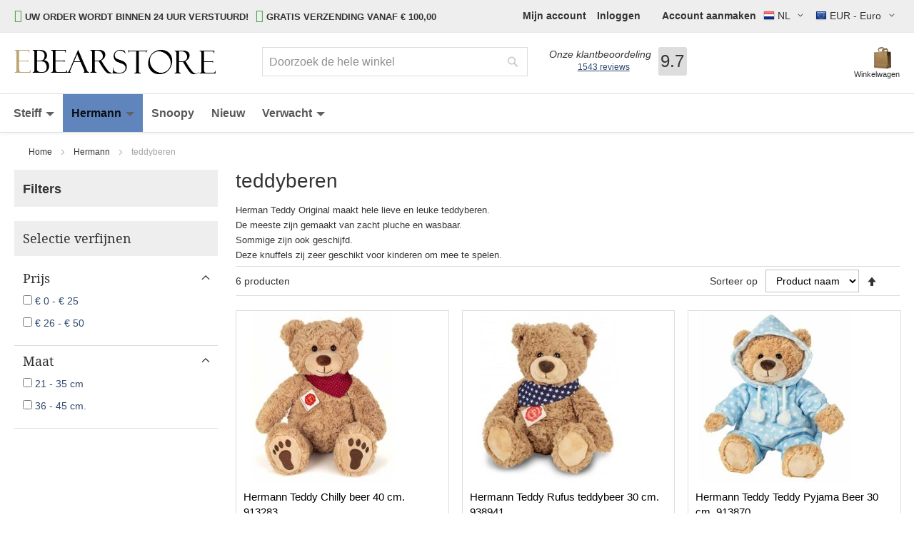

--- FILE ---
content_type: text/html; charset=UTF-8
request_url: https://www.ebearstore.com/nl/hermann-teddy/hermann-teddyberen
body_size: 40698
content:
<!doctype html>
<html lang="nl">
    <head >
        <script>
    var LOCALE = 'nl\u002DNL';
    var BASE_URL = 'https\u003A\u002F\u002Fwww.ebearstore.com\u002Fnl\u002F';
    var require = {
        'baseUrl': 'https\u003A\u002F\u002Fwww.ebearstore.com\u002Fstatic\u002Fversion1759144815\u002Ffrontend\u002FMETMEER\u002FProjectTheme\u002Fnl_NL'
    };</script>        <meta charset="utf-8"/><script type="text/javascript">(window.NREUM||(NREUM={})).init={privacy:{cookies_enabled:true},ajax:{deny_list:["bam.nr-data.net"]},feature_flags:["soft_nav"],distributed_tracing:{enabled:true}};(window.NREUM||(NREUM={})).loader_config={agentID:"1134646483",accountID:"2252362",trustKey:"2252362",xpid:"VgQCU1VVChABVFlRDggCU10A",licenseKey:"14a9469c0c",applicationID:"1083995591",browserID:"1134646483"};;/*! For license information please see nr-loader-spa-1.308.0.min.js.LICENSE.txt */
(()=>{var e,t,r={384:(e,t,r)=>{"use strict";r.d(t,{NT:()=>a,US:()=>u,Zm:()=>o,bQ:()=>d,dV:()=>c,pV:()=>l});var n=r(6154),i=r(1863),s=r(1910);const a={beacon:"bam.nr-data.net",errorBeacon:"bam.nr-data.net"};function o(){return n.gm.NREUM||(n.gm.NREUM={}),void 0===n.gm.newrelic&&(n.gm.newrelic=n.gm.NREUM),n.gm.NREUM}function c(){let e=o();return e.o||(e.o={ST:n.gm.setTimeout,SI:n.gm.setImmediate||n.gm.setInterval,CT:n.gm.clearTimeout,XHR:n.gm.XMLHttpRequest,REQ:n.gm.Request,EV:n.gm.Event,PR:n.gm.Promise,MO:n.gm.MutationObserver,FETCH:n.gm.fetch,WS:n.gm.WebSocket},(0,s.i)(...Object.values(e.o))),e}function d(e,t){let r=o();r.initializedAgents??={},t.initializedAt={ms:(0,i.t)(),date:new Date},r.initializedAgents[e]=t}function u(e,t){o()[e]=t}function l(){return function(){let e=o();const t=e.info||{};e.info={beacon:a.beacon,errorBeacon:a.errorBeacon,...t}}(),function(){let e=o();const t=e.init||{};e.init={...t}}(),c(),function(){let e=o();const t=e.loader_config||{};e.loader_config={...t}}(),o()}},782:(e,t,r)=>{"use strict";r.d(t,{T:()=>n});const n=r(860).K7.pageViewTiming},860:(e,t,r)=>{"use strict";r.d(t,{$J:()=>u,K7:()=>c,P3:()=>d,XX:()=>i,Yy:()=>o,df:()=>s,qY:()=>n,v4:()=>a});const n="events",i="jserrors",s="browser/blobs",a="rum",o="browser/logs",c={ajax:"ajax",genericEvents:"generic_events",jserrors:i,logging:"logging",metrics:"metrics",pageAction:"page_action",pageViewEvent:"page_view_event",pageViewTiming:"page_view_timing",sessionReplay:"session_replay",sessionTrace:"session_trace",softNav:"soft_navigations",spa:"spa"},d={[c.pageViewEvent]:1,[c.pageViewTiming]:2,[c.metrics]:3,[c.jserrors]:4,[c.spa]:5,[c.ajax]:6,[c.sessionTrace]:7,[c.softNav]:8,[c.sessionReplay]:9,[c.logging]:10,[c.genericEvents]:11},u={[c.pageViewEvent]:a,[c.pageViewTiming]:n,[c.ajax]:n,[c.spa]:n,[c.softNav]:n,[c.metrics]:i,[c.jserrors]:i,[c.sessionTrace]:s,[c.sessionReplay]:s,[c.logging]:o,[c.genericEvents]:"ins"}},944:(e,t,r)=>{"use strict";r.d(t,{R:()=>i});var n=r(3241);function i(e,t){"function"==typeof console.debug&&(console.debug("New Relic Warning: https://github.com/newrelic/newrelic-browser-agent/blob/main/docs/warning-codes.md#".concat(e),t),(0,n.W)({agentIdentifier:null,drained:null,type:"data",name:"warn",feature:"warn",data:{code:e,secondary:t}}))}},993:(e,t,r)=>{"use strict";r.d(t,{A$:()=>s,ET:()=>a,TZ:()=>o,p_:()=>i});var n=r(860);const i={ERROR:"ERROR",WARN:"WARN",INFO:"INFO",DEBUG:"DEBUG",TRACE:"TRACE"},s={OFF:0,ERROR:1,WARN:2,INFO:3,DEBUG:4,TRACE:5},a="log",o=n.K7.logging},1541:(e,t,r)=>{"use strict";r.d(t,{U:()=>i,f:()=>n});const n={MFE:"MFE",BA:"BA"};function i(e,t){if(2!==t?.harvestEndpointVersion)return{};const r=t.agentRef.runtime.appMetadata.agents[0].entityGuid;return e?{"source.id":e.id,"source.name":e.name,"source.type":e.type,"parent.id":e.parent?.id||r,"parent.type":e.parent?.type||n.BA}:{"entity.guid":r,appId:t.agentRef.info.applicationID}}},1687:(e,t,r)=>{"use strict";r.d(t,{Ak:()=>d,Ze:()=>h,x3:()=>u});var n=r(3241),i=r(7836),s=r(3606),a=r(860),o=r(2646);const c={};function d(e,t){const r={staged:!1,priority:a.P3[t]||0};l(e),c[e].get(t)||c[e].set(t,r)}function u(e,t){e&&c[e]&&(c[e].get(t)&&c[e].delete(t),p(e,t,!1),c[e].size&&f(e))}function l(e){if(!e)throw new Error("agentIdentifier required");c[e]||(c[e]=new Map)}function h(e="",t="feature",r=!1){if(l(e),!e||!c[e].get(t)||r)return p(e,t);c[e].get(t).staged=!0,f(e)}function f(e){const t=Array.from(c[e]);t.every(([e,t])=>t.staged)&&(t.sort((e,t)=>e[1].priority-t[1].priority),t.forEach(([t])=>{c[e].delete(t),p(e,t)}))}function p(e,t,r=!0){const a=e?i.ee.get(e):i.ee,c=s.i.handlers;if(!a.aborted&&a.backlog&&c){if((0,n.W)({agentIdentifier:e,type:"lifecycle",name:"drain",feature:t}),r){const e=a.backlog[t],r=c[t];if(r){for(let t=0;e&&t<e.length;++t)g(e[t],r);Object.entries(r).forEach(([e,t])=>{Object.values(t||{}).forEach(t=>{t[0]?.on&&t[0]?.context()instanceof o.y&&t[0].on(e,t[1])})})}}a.isolatedBacklog||delete c[t],a.backlog[t]=null,a.emit("drain-"+t,[])}}function g(e,t){var r=e[1];Object.values(t[r]||{}).forEach(t=>{var r=e[0];if(t[0]===r){var n=t[1],i=e[3],s=e[2];n.apply(i,s)}})}},1738:(e,t,r)=>{"use strict";r.d(t,{U:()=>f,Y:()=>h});var n=r(3241),i=r(9908),s=r(1863),a=r(944),o=r(5701),c=r(3969),d=r(8362),u=r(860),l=r(4261);function h(e,t,r,s){const h=s||r;!h||h[e]&&h[e]!==d.d.prototype[e]||(h[e]=function(){(0,i.p)(c.xV,["API/"+e+"/called"],void 0,u.K7.metrics,r.ee),(0,n.W)({agentIdentifier:r.agentIdentifier,drained:!!o.B?.[r.agentIdentifier],type:"data",name:"api",feature:l.Pl+e,data:{}});try{return t.apply(this,arguments)}catch(e){(0,a.R)(23,e)}})}function f(e,t,r,n,a){const o=e.info;null===r?delete o.jsAttributes[t]:o.jsAttributes[t]=r,(a||null===r)&&(0,i.p)(l.Pl+n,[(0,s.t)(),t,r],void 0,"session",e.ee)}},1741:(e,t,r)=>{"use strict";r.d(t,{W:()=>s});var n=r(944),i=r(4261);class s{#e(e,...t){if(this[e]!==s.prototype[e])return this[e](...t);(0,n.R)(35,e)}addPageAction(e,t){return this.#e(i.hG,e,t)}register(e){return this.#e(i.eY,e)}recordCustomEvent(e,t){return this.#e(i.fF,e,t)}setPageViewName(e,t){return this.#e(i.Fw,e,t)}setCustomAttribute(e,t,r){return this.#e(i.cD,e,t,r)}noticeError(e,t){return this.#e(i.o5,e,t)}setUserId(e,t=!1){return this.#e(i.Dl,e,t)}setApplicationVersion(e){return this.#e(i.nb,e)}setErrorHandler(e){return this.#e(i.bt,e)}addRelease(e,t){return this.#e(i.k6,e,t)}log(e,t){return this.#e(i.$9,e,t)}start(){return this.#e(i.d3)}finished(e){return this.#e(i.BL,e)}recordReplay(){return this.#e(i.CH)}pauseReplay(){return this.#e(i.Tb)}addToTrace(e){return this.#e(i.U2,e)}setCurrentRouteName(e){return this.#e(i.PA,e)}interaction(e){return this.#e(i.dT,e)}wrapLogger(e,t,r){return this.#e(i.Wb,e,t,r)}measure(e,t){return this.#e(i.V1,e,t)}consent(e){return this.#e(i.Pv,e)}}},1863:(e,t,r)=>{"use strict";function n(){return Math.floor(performance.now())}r.d(t,{t:()=>n})},1910:(e,t,r)=>{"use strict";r.d(t,{i:()=>s});var n=r(944);const i=new Map;function s(...e){return e.every(e=>{if(i.has(e))return i.get(e);const t="function"==typeof e?e.toString():"",r=t.includes("[native code]"),s=t.includes("nrWrapper");return r||s||(0,n.R)(64,e?.name||t),i.set(e,r),r})}},2555:(e,t,r)=>{"use strict";r.d(t,{D:()=>o,f:()=>a});var n=r(384),i=r(8122);const s={beacon:n.NT.beacon,errorBeacon:n.NT.errorBeacon,licenseKey:void 0,applicationID:void 0,sa:void 0,queueTime:void 0,applicationTime:void 0,ttGuid:void 0,user:void 0,account:void 0,product:void 0,extra:void 0,jsAttributes:{},userAttributes:void 0,atts:void 0,transactionName:void 0,tNamePlain:void 0};function a(e){try{return!!e.licenseKey&&!!e.errorBeacon&&!!e.applicationID}catch(e){return!1}}const o=e=>(0,i.a)(e,s)},2614:(e,t,r)=>{"use strict";r.d(t,{BB:()=>a,H3:()=>n,g:()=>d,iL:()=>c,tS:()=>o,uh:()=>i,wk:()=>s});const n="NRBA",i="SESSION",s=144e5,a=18e5,o={STARTED:"session-started",PAUSE:"session-pause",RESET:"session-reset",RESUME:"session-resume",UPDATE:"session-update"},c={SAME_TAB:"same-tab",CROSS_TAB:"cross-tab"},d={OFF:0,FULL:1,ERROR:2}},2646:(e,t,r)=>{"use strict";r.d(t,{y:()=>n});class n{constructor(e){this.contextId=e}}},2843:(e,t,r)=>{"use strict";r.d(t,{G:()=>s,u:()=>i});var n=r(3878);function i(e,t=!1,r,i){(0,n.DD)("visibilitychange",function(){if(t)return void("hidden"===document.visibilityState&&e());e(document.visibilityState)},r,i)}function s(e,t,r){(0,n.sp)("pagehide",e,t,r)}},3241:(e,t,r)=>{"use strict";r.d(t,{W:()=>s});var n=r(6154);const i="newrelic";function s(e={}){try{n.gm.dispatchEvent(new CustomEvent(i,{detail:e}))}catch(e){}}},3304:(e,t,r)=>{"use strict";r.d(t,{A:()=>s});var n=r(7836);const i=()=>{const e=new WeakSet;return(t,r)=>{if("object"==typeof r&&null!==r){if(e.has(r))return;e.add(r)}return r}};function s(e){try{return JSON.stringify(e,i())??""}catch(e){try{n.ee.emit("internal-error",[e])}catch(e){}return""}}},3333:(e,t,r)=>{"use strict";r.d(t,{$v:()=>u,TZ:()=>n,Xh:()=>c,Zp:()=>i,kd:()=>d,mq:()=>o,nf:()=>a,qN:()=>s});const n=r(860).K7.genericEvents,i=["auxclick","click","copy","keydown","paste","scrollend"],s=["focus","blur"],a=4,o=1e3,c=2e3,d=["PageAction","UserAction","BrowserPerformance"],u={RESOURCES:"experimental.resources",REGISTER:"register"}},3434:(e,t,r)=>{"use strict";r.d(t,{Jt:()=>s,YM:()=>d});var n=r(7836),i=r(5607);const s="nr@original:".concat(i.W),a=50;var o=Object.prototype.hasOwnProperty,c=!1;function d(e,t){return e||(e=n.ee),r.inPlace=function(e,t,n,i,s){n||(n="");const a="-"===n.charAt(0);for(let o=0;o<t.length;o++){const c=t[o],d=e[c];l(d)||(e[c]=r(d,a?c+n:n,i,c,s))}},r.flag=s,r;function r(t,r,n,c,d){return l(t)?t:(r||(r=""),nrWrapper[s]=t,function(e,t,r){if(Object.defineProperty&&Object.keys)try{return Object.keys(e).forEach(function(r){Object.defineProperty(t,r,{get:function(){return e[r]},set:function(t){return e[r]=t,t}})}),t}catch(e){u([e],r)}for(var n in e)o.call(e,n)&&(t[n]=e[n])}(t,nrWrapper,e),nrWrapper);function nrWrapper(){var s,o,l,h;let f;try{o=this,s=[...arguments],l="function"==typeof n?n(s,o):n||{}}catch(t){u([t,"",[s,o,c],l],e)}i(r+"start",[s,o,c],l,d);const p=performance.now();let g;try{return h=t.apply(o,s),g=performance.now(),h}catch(e){throw g=performance.now(),i(r+"err",[s,o,e],l,d),f=e,f}finally{const e=g-p,t={start:p,end:g,duration:e,isLongTask:e>=a,methodName:c,thrownError:f};t.isLongTask&&i("long-task",[t,o],l,d),i(r+"end",[s,o,h],l,d)}}}function i(r,n,i,s){if(!c||t){var a=c;c=!0;try{e.emit(r,n,i,t,s)}catch(t){u([t,r,n,i],e)}c=a}}}function u(e,t){t||(t=n.ee);try{t.emit("internal-error",e)}catch(e){}}function l(e){return!(e&&"function"==typeof e&&e.apply&&!e[s])}},3606:(e,t,r)=>{"use strict";r.d(t,{i:()=>s});var n=r(9908);s.on=a;var i=s.handlers={};function s(e,t,r,s){a(s||n.d,i,e,t,r)}function a(e,t,r,i,s){s||(s="feature"),e||(e=n.d);var a=t[s]=t[s]||{};(a[r]=a[r]||[]).push([e,i])}},3738:(e,t,r)=>{"use strict";r.d(t,{He:()=>i,Kp:()=>o,Lc:()=>d,Rz:()=>u,TZ:()=>n,bD:()=>s,d3:()=>a,jx:()=>l,sl:()=>h,uP:()=>c});const n=r(860).K7.sessionTrace,i="bstResource",s="resource",a="-start",o="-end",c="fn"+a,d="fn"+o,u="pushState",l=1e3,h=3e4},3785:(e,t,r)=>{"use strict";r.d(t,{R:()=>c,b:()=>d});var n=r(9908),i=r(1863),s=r(860),a=r(3969),o=r(993);function c(e,t,r={},c=o.p_.INFO,d=!0,u,l=(0,i.t)()){(0,n.p)(a.xV,["API/logging/".concat(c.toLowerCase(),"/called")],void 0,s.K7.metrics,e),(0,n.p)(o.ET,[l,t,r,c,d,u],void 0,s.K7.logging,e)}function d(e){return"string"==typeof e&&Object.values(o.p_).some(t=>t===e.toUpperCase().trim())}},3878:(e,t,r)=>{"use strict";function n(e,t){return{capture:e,passive:!1,signal:t}}function i(e,t,r=!1,i){window.addEventListener(e,t,n(r,i))}function s(e,t,r=!1,i){document.addEventListener(e,t,n(r,i))}r.d(t,{DD:()=>s,jT:()=>n,sp:()=>i})},3962:(e,t,r)=>{"use strict";r.d(t,{AM:()=>a,O2:()=>l,OV:()=>s,Qu:()=>h,TZ:()=>c,ih:()=>f,pP:()=>o,t1:()=>u,tC:()=>i,wD:()=>d});var n=r(860);const i=["click","keydown","submit"],s="popstate",a="api",o="initialPageLoad",c=n.K7.softNav,d=5e3,u=500,l={INITIAL_PAGE_LOAD:"",ROUTE_CHANGE:1,UNSPECIFIED:2},h={INTERACTION:1,AJAX:2,CUSTOM_END:3,CUSTOM_TRACER:4},f={IP:"in progress",PF:"pending finish",FIN:"finished",CAN:"cancelled"}},3969:(e,t,r)=>{"use strict";r.d(t,{TZ:()=>n,XG:()=>o,rs:()=>i,xV:()=>a,z_:()=>s});const n=r(860).K7.metrics,i="sm",s="cm",a="storeSupportabilityMetrics",o="storeEventMetrics"},4234:(e,t,r)=>{"use strict";r.d(t,{W:()=>s});var n=r(7836),i=r(1687);class s{constructor(e,t){this.agentIdentifier=e,this.ee=n.ee.get(e),this.featureName=t,this.blocked=!1}deregisterDrain(){(0,i.x3)(this.agentIdentifier,this.featureName)}}},4261:(e,t,r)=>{"use strict";r.d(t,{$9:()=>u,BL:()=>c,CH:()=>p,Dl:()=>R,Fw:()=>w,PA:()=>v,Pl:()=>n,Pv:()=>A,Tb:()=>h,U2:()=>a,V1:()=>E,Wb:()=>T,bt:()=>y,cD:()=>b,d3:()=>x,dT:()=>d,eY:()=>g,fF:()=>f,hG:()=>s,hw:()=>i,k6:()=>o,nb:()=>m,o5:()=>l});const n="api-",i=n+"ixn-",s="addPageAction",a="addToTrace",o="addRelease",c="finished",d="interaction",u="log",l="noticeError",h="pauseReplay",f="recordCustomEvent",p="recordReplay",g="register",m="setApplicationVersion",v="setCurrentRouteName",b="setCustomAttribute",y="setErrorHandler",w="setPageViewName",R="setUserId",x="start",T="wrapLogger",E="measure",A="consent"},5205:(e,t,r)=>{"use strict";r.d(t,{j:()=>S});var n=r(384),i=r(1741);var s=r(2555),a=r(3333);const o=e=>{if(!e||"string"!=typeof e)return!1;try{document.createDocumentFragment().querySelector(e)}catch{return!1}return!0};var c=r(2614),d=r(944),u=r(8122);const l="[data-nr-mask]",h=e=>(0,u.a)(e,(()=>{const e={feature_flags:[],experimental:{allow_registered_children:!1,resources:!1},mask_selector:"*",block_selector:"[data-nr-block]",mask_input_options:{color:!1,date:!1,"datetime-local":!1,email:!1,month:!1,number:!1,range:!1,search:!1,tel:!1,text:!1,time:!1,url:!1,week:!1,textarea:!1,select:!1,password:!0}};return{ajax:{deny_list:void 0,block_internal:!0,enabled:!0,autoStart:!0},api:{get allow_registered_children(){return e.feature_flags.includes(a.$v.REGISTER)||e.experimental.allow_registered_children},set allow_registered_children(t){e.experimental.allow_registered_children=t},duplicate_registered_data:!1},browser_consent_mode:{enabled:!1},distributed_tracing:{enabled:void 0,exclude_newrelic_header:void 0,cors_use_newrelic_header:void 0,cors_use_tracecontext_headers:void 0,allowed_origins:void 0},get feature_flags(){return e.feature_flags},set feature_flags(t){e.feature_flags=t},generic_events:{enabled:!0,autoStart:!0},harvest:{interval:30},jserrors:{enabled:!0,autoStart:!0},logging:{enabled:!0,autoStart:!0},metrics:{enabled:!0,autoStart:!0},obfuscate:void 0,page_action:{enabled:!0},page_view_event:{enabled:!0,autoStart:!0},page_view_timing:{enabled:!0,autoStart:!0},performance:{capture_marks:!1,capture_measures:!1,capture_detail:!0,resources:{get enabled(){return e.feature_flags.includes(a.$v.RESOURCES)||e.experimental.resources},set enabled(t){e.experimental.resources=t},asset_types:[],first_party_domains:[],ignore_newrelic:!0}},privacy:{cookies_enabled:!0},proxy:{assets:void 0,beacon:void 0},session:{expiresMs:c.wk,inactiveMs:c.BB},session_replay:{autoStart:!0,enabled:!1,preload:!1,sampling_rate:10,error_sampling_rate:100,collect_fonts:!1,inline_images:!1,fix_stylesheets:!0,mask_all_inputs:!0,get mask_text_selector(){return e.mask_selector},set mask_text_selector(t){o(t)?e.mask_selector="".concat(t,",").concat(l):""===t||null===t?e.mask_selector=l:(0,d.R)(5,t)},get block_class(){return"nr-block"},get ignore_class(){return"nr-ignore"},get mask_text_class(){return"nr-mask"},get block_selector(){return e.block_selector},set block_selector(t){o(t)?e.block_selector+=",".concat(t):""!==t&&(0,d.R)(6,t)},get mask_input_options(){return e.mask_input_options},set mask_input_options(t){t&&"object"==typeof t?e.mask_input_options={...t,password:!0}:(0,d.R)(7,t)}},session_trace:{enabled:!0,autoStart:!0},soft_navigations:{enabled:!0,autoStart:!0},spa:{enabled:!0,autoStart:!0},ssl:void 0,user_actions:{enabled:!0,elementAttributes:["id","className","tagName","type"]}}})());var f=r(6154),p=r(9324);let g=0;const m={buildEnv:p.F3,distMethod:p.Xs,version:p.xv,originTime:f.WN},v={consented:!1},b={appMetadata:{},get consented(){return this.session?.state?.consent||v.consented},set consented(e){v.consented=e},customTransaction:void 0,denyList:void 0,disabled:!1,harvester:void 0,isolatedBacklog:!1,isRecording:!1,loaderType:void 0,maxBytes:3e4,obfuscator:void 0,onerror:void 0,ptid:void 0,releaseIds:{},session:void 0,timeKeeper:void 0,registeredEntities:[],jsAttributesMetadata:{bytes:0},get harvestCount(){return++g}},y=e=>{const t=(0,u.a)(e,b),r=Object.keys(m).reduce((e,t)=>(e[t]={value:m[t],writable:!1,configurable:!0,enumerable:!0},e),{});return Object.defineProperties(t,r)};var w=r(5701);const R=e=>{const t=e.startsWith("http");e+="/",r.p=t?e:"https://"+e};var x=r(7836),T=r(3241);const E={accountID:void 0,trustKey:void 0,agentID:void 0,licenseKey:void 0,applicationID:void 0,xpid:void 0},A=e=>(0,u.a)(e,E),_=new Set;function S(e,t={},r,a){let{init:o,info:c,loader_config:d,runtime:u={},exposed:l=!0}=t;if(!c){const e=(0,n.pV)();o=e.init,c=e.info,d=e.loader_config}e.init=h(o||{}),e.loader_config=A(d||{}),c.jsAttributes??={},f.bv&&(c.jsAttributes.isWorker=!0),e.info=(0,s.D)(c);const p=e.init,g=[c.beacon,c.errorBeacon];_.has(e.agentIdentifier)||(p.proxy.assets&&(R(p.proxy.assets),g.push(p.proxy.assets)),p.proxy.beacon&&g.push(p.proxy.beacon),e.beacons=[...g],function(e){const t=(0,n.pV)();Object.getOwnPropertyNames(i.W.prototype).forEach(r=>{const n=i.W.prototype[r];if("function"!=typeof n||"constructor"===n)return;let s=t[r];e[r]&&!1!==e.exposed&&"micro-agent"!==e.runtime?.loaderType&&(t[r]=(...t)=>{const n=e[r](...t);return s?s(...t):n})})}(e),(0,n.US)("activatedFeatures",w.B)),u.denyList=[...p.ajax.deny_list||[],...p.ajax.block_internal?g:[]],u.ptid=e.agentIdentifier,u.loaderType=r,e.runtime=y(u),_.has(e.agentIdentifier)||(e.ee=x.ee.get(e.agentIdentifier),e.exposed=l,(0,T.W)({agentIdentifier:e.agentIdentifier,drained:!!w.B?.[e.agentIdentifier],type:"lifecycle",name:"initialize",feature:void 0,data:e.config})),_.add(e.agentIdentifier)}},5270:(e,t,r)=>{"use strict";r.d(t,{Aw:()=>a,SR:()=>s,rF:()=>o});var n=r(384),i=r(7767);function s(e){return!!(0,n.dV)().o.MO&&(0,i.V)(e)&&!0===e?.session_trace.enabled}function a(e){return!0===e?.session_replay.preload&&s(e)}function o(e,t){try{if("string"==typeof t?.type){if("password"===t.type.toLowerCase())return"*".repeat(e?.length||0);if(void 0!==t?.dataset?.nrUnmask||t?.classList?.contains("nr-unmask"))return e}}catch(e){}return"string"==typeof e?e.replace(/[\S]/g,"*"):"*".repeat(e?.length||0)}},5289:(e,t,r)=>{"use strict";r.d(t,{GG:()=>a,Qr:()=>c,sB:()=>o});var n=r(3878),i=r(6389);function s(){return"undefined"==typeof document||"complete"===document.readyState}function a(e,t){if(s())return e();const r=(0,i.J)(e),a=setInterval(()=>{s()&&(clearInterval(a),r())},500);(0,n.sp)("load",r,t)}function o(e){if(s())return e();(0,n.DD)("DOMContentLoaded",e)}function c(e){if(s())return e();(0,n.sp)("popstate",e)}},5607:(e,t,r)=>{"use strict";r.d(t,{W:()=>n});const n=(0,r(9566).bz)()},5701:(e,t,r)=>{"use strict";r.d(t,{B:()=>s,t:()=>a});var n=r(3241);const i=new Set,s={};function a(e,t){const r=t.agentIdentifier;s[r]??={},e&&"object"==typeof e&&(i.has(r)||(t.ee.emit("rumresp",[e]),s[r]=e,i.add(r),(0,n.W)({agentIdentifier:r,loaded:!0,drained:!0,type:"lifecycle",name:"load",feature:void 0,data:e})))}},6154:(e,t,r)=>{"use strict";r.d(t,{OF:()=>d,RI:()=>i,WN:()=>h,bv:()=>s,eN:()=>f,gm:()=>a,lR:()=>l,m:()=>c,mw:()=>o,sb:()=>u});var n=r(1863);const i="undefined"!=typeof window&&!!window.document,s="undefined"!=typeof WorkerGlobalScope&&("undefined"!=typeof self&&self instanceof WorkerGlobalScope&&self.navigator instanceof WorkerNavigator||"undefined"!=typeof globalThis&&globalThis instanceof WorkerGlobalScope&&globalThis.navigator instanceof WorkerNavigator),a=i?window:"undefined"!=typeof WorkerGlobalScope&&("undefined"!=typeof self&&self instanceof WorkerGlobalScope&&self||"undefined"!=typeof globalThis&&globalThis instanceof WorkerGlobalScope&&globalThis),o=Boolean("hidden"===a?.document?.visibilityState),c=""+a?.location,d=/iPad|iPhone|iPod/.test(a.navigator?.userAgent),u=d&&"undefined"==typeof SharedWorker,l=(()=>{const e=a.navigator?.userAgent?.match(/Firefox[/\s](\d+\.\d+)/);return Array.isArray(e)&&e.length>=2?+e[1]:0})(),h=Date.now()-(0,n.t)(),f=()=>"undefined"!=typeof PerformanceNavigationTiming&&a?.performance?.getEntriesByType("navigation")?.[0]?.responseStart},6344:(e,t,r)=>{"use strict";r.d(t,{BB:()=>u,Qb:()=>l,TZ:()=>i,Ug:()=>a,Vh:()=>s,_s:()=>o,bc:()=>d,yP:()=>c});var n=r(2614);const i=r(860).K7.sessionReplay,s="errorDuringReplay",a=.12,o={DomContentLoaded:0,Load:1,FullSnapshot:2,IncrementalSnapshot:3,Meta:4,Custom:5},c={[n.g.ERROR]:15e3,[n.g.FULL]:3e5,[n.g.OFF]:0},d={RESET:{message:"Session was reset",sm:"Reset"},IMPORT:{message:"Recorder failed to import",sm:"Import"},TOO_MANY:{message:"429: Too Many Requests",sm:"Too-Many"},TOO_BIG:{message:"Payload was too large",sm:"Too-Big"},CROSS_TAB:{message:"Session Entity was set to OFF on another tab",sm:"Cross-Tab"},ENTITLEMENTS:{message:"Session Replay is not allowed and will not be started",sm:"Entitlement"}},u=5e3,l={API:"api",RESUME:"resume",SWITCH_TO_FULL:"switchToFull",INITIALIZE:"initialize",PRELOAD:"preload"}},6389:(e,t,r)=>{"use strict";function n(e,t=500,r={}){const n=r?.leading||!1;let i;return(...r)=>{n&&void 0===i&&(e.apply(this,r),i=setTimeout(()=>{i=clearTimeout(i)},t)),n||(clearTimeout(i),i=setTimeout(()=>{e.apply(this,r)},t))}}function i(e){let t=!1;return(...r)=>{t||(t=!0,e.apply(this,r))}}r.d(t,{J:()=>i,s:()=>n})},6630:(e,t,r)=>{"use strict";r.d(t,{T:()=>n});const n=r(860).K7.pageViewEvent},6774:(e,t,r)=>{"use strict";r.d(t,{T:()=>n});const n=r(860).K7.jserrors},7295:(e,t,r)=>{"use strict";r.d(t,{Xv:()=>a,gX:()=>i,iW:()=>s});var n=[];function i(e){if(!e||s(e))return!1;if(0===n.length)return!0;if("*"===n[0].hostname)return!1;for(var t=0;t<n.length;t++){var r=n[t];if(r.hostname.test(e.hostname)&&r.pathname.test(e.pathname))return!1}return!0}function s(e){return void 0===e.hostname}function a(e){if(n=[],e&&e.length)for(var t=0;t<e.length;t++){let r=e[t];if(!r)continue;if("*"===r)return void(n=[{hostname:"*"}]);0===r.indexOf("http://")?r=r.substring(7):0===r.indexOf("https://")&&(r=r.substring(8));const i=r.indexOf("/");let s,a;i>0?(s=r.substring(0,i),a=r.substring(i)):(s=r,a="*");let[c]=s.split(":");n.push({hostname:o(c),pathname:o(a,!0)})}}function o(e,t=!1){const r=e.replace(/[.+?^${}()|[\]\\]/g,e=>"\\"+e).replace(/\*/g,".*?");return new RegExp((t?"^":"")+r+"$")}},7485:(e,t,r)=>{"use strict";r.d(t,{D:()=>i});var n=r(6154);function i(e){if(0===(e||"").indexOf("data:"))return{protocol:"data"};try{const t=new URL(e,location.href),r={port:t.port,hostname:t.hostname,pathname:t.pathname,search:t.search,protocol:t.protocol.slice(0,t.protocol.indexOf(":")),sameOrigin:t.protocol===n.gm?.location?.protocol&&t.host===n.gm?.location?.host};return r.port&&""!==r.port||("http:"===t.protocol&&(r.port="80"),"https:"===t.protocol&&(r.port="443")),r.pathname&&""!==r.pathname?r.pathname.startsWith("/")||(r.pathname="/".concat(r.pathname)):r.pathname="/",r}catch(e){return{}}}},7699:(e,t,r)=>{"use strict";r.d(t,{It:()=>s,KC:()=>o,No:()=>i,qh:()=>a});var n=r(860);const i=16e3,s=1e6,a="SESSION_ERROR",o={[n.K7.logging]:!0,[n.K7.genericEvents]:!1,[n.K7.jserrors]:!1,[n.K7.ajax]:!1}},7767:(e,t,r)=>{"use strict";r.d(t,{V:()=>i});var n=r(6154);const i=e=>n.RI&&!0===e?.privacy.cookies_enabled},7836:(e,t,r)=>{"use strict";r.d(t,{P:()=>o,ee:()=>c});var n=r(384),i=r(8990),s=r(2646),a=r(5607);const o="nr@context:".concat(a.W),c=function e(t,r){var n={},a={},u={},l=!1;try{l=16===r.length&&d.initializedAgents?.[r]?.runtime.isolatedBacklog}catch(e){}var h={on:p,addEventListener:p,removeEventListener:function(e,t){var r=n[e];if(!r)return;for(var i=0;i<r.length;i++)r[i]===t&&r.splice(i,1)},emit:function(e,r,n,i,s){!1!==s&&(s=!0);if(c.aborted&&!i)return;t&&s&&t.emit(e,r,n);var o=f(n);g(e).forEach(e=>{e.apply(o,r)});var d=v()[a[e]];d&&d.push([h,e,r,o]);return o},get:m,listeners:g,context:f,buffer:function(e,t){const r=v();if(t=t||"feature",h.aborted)return;Object.entries(e||{}).forEach(([e,n])=>{a[n]=t,t in r||(r[t]=[])})},abort:function(){h._aborted=!0,Object.keys(h.backlog).forEach(e=>{delete h.backlog[e]})},isBuffering:function(e){return!!v()[a[e]]},debugId:r,backlog:l?{}:t&&"object"==typeof t.backlog?t.backlog:{},isolatedBacklog:l};return Object.defineProperty(h,"aborted",{get:()=>{let e=h._aborted||!1;return e||(t&&(e=t.aborted),e)}}),h;function f(e){return e&&e instanceof s.y?e:e?(0,i.I)(e,o,()=>new s.y(o)):new s.y(o)}function p(e,t){n[e]=g(e).concat(t)}function g(e){return n[e]||[]}function m(t){return u[t]=u[t]||e(h,t)}function v(){return h.backlog}}(void 0,"globalEE"),d=(0,n.Zm)();d.ee||(d.ee=c)},8122:(e,t,r)=>{"use strict";r.d(t,{a:()=>i});var n=r(944);function i(e,t){try{if(!e||"object"!=typeof e)return(0,n.R)(3);if(!t||"object"!=typeof t)return(0,n.R)(4);const r=Object.create(Object.getPrototypeOf(t),Object.getOwnPropertyDescriptors(t)),s=0===Object.keys(r).length?e:r;for(let a in s)if(void 0!==e[a])try{if(null===e[a]){r[a]=null;continue}Array.isArray(e[a])&&Array.isArray(t[a])?r[a]=Array.from(new Set([...e[a],...t[a]])):"object"==typeof e[a]&&"object"==typeof t[a]?r[a]=i(e[a],t[a]):r[a]=e[a]}catch(e){r[a]||(0,n.R)(1,e)}return r}catch(e){(0,n.R)(2,e)}}},8139:(e,t,r)=>{"use strict";r.d(t,{u:()=>h});var n=r(7836),i=r(3434),s=r(8990),a=r(6154);const o={},c=a.gm.XMLHttpRequest,d="addEventListener",u="removeEventListener",l="nr@wrapped:".concat(n.P);function h(e){var t=function(e){return(e||n.ee).get("events")}(e);if(o[t.debugId]++)return t;o[t.debugId]=1;var r=(0,i.YM)(t,!0);function h(e){r.inPlace(e,[d,u],"-",p)}function p(e,t){return e[1]}return"getPrototypeOf"in Object&&(a.RI&&f(document,h),c&&f(c.prototype,h),f(a.gm,h)),t.on(d+"-start",function(e,t){var n=e[1];if(null!==n&&("function"==typeof n||"object"==typeof n)&&"newrelic"!==e[0]){var i=(0,s.I)(n,l,function(){var e={object:function(){if("function"!=typeof n.handleEvent)return;return n.handleEvent.apply(n,arguments)},function:n}[typeof n];return e?r(e,"fn-",null,e.name||"anonymous"):n});this.wrapped=e[1]=i}}),t.on(u+"-start",function(e){e[1]=this.wrapped||e[1]}),t}function f(e,t,...r){let n=e;for(;"object"==typeof n&&!Object.prototype.hasOwnProperty.call(n,d);)n=Object.getPrototypeOf(n);n&&t(n,...r)}},8362:(e,t,r)=>{"use strict";r.d(t,{d:()=>s});var n=r(9566),i=r(1741);class s extends i.W{agentIdentifier=(0,n.LA)(16)}},8374:(e,t,r)=>{r.nc=(()=>{try{return document?.currentScript?.nonce}catch(e){}return""})()},8990:(e,t,r)=>{"use strict";r.d(t,{I:()=>i});var n=Object.prototype.hasOwnProperty;function i(e,t,r){if(n.call(e,t))return e[t];var i=r();if(Object.defineProperty&&Object.keys)try{return Object.defineProperty(e,t,{value:i,writable:!0,enumerable:!1}),i}catch(e){}return e[t]=i,i}},9119:(e,t,r)=>{"use strict";r.d(t,{L:()=>s});var n=/([^?#]*)[^#]*(#[^?]*|$).*/,i=/([^?#]*)().*/;function s(e,t){return e?e.replace(t?n:i,"$1$2"):e}},9300:(e,t,r)=>{"use strict";r.d(t,{T:()=>n});const n=r(860).K7.ajax},9324:(e,t,r)=>{"use strict";r.d(t,{AJ:()=>a,F3:()=>i,Xs:()=>s,Yq:()=>o,xv:()=>n});const n="1.308.0",i="PROD",s="CDN",a="@newrelic/rrweb",o="1.0.1"},9566:(e,t,r)=>{"use strict";r.d(t,{LA:()=>o,ZF:()=>c,bz:()=>a,el:()=>d});var n=r(6154);const i="xxxxxxxx-xxxx-4xxx-yxxx-xxxxxxxxxxxx";function s(e,t){return e?15&e[t]:16*Math.random()|0}function a(){const e=n.gm?.crypto||n.gm?.msCrypto;let t,r=0;return e&&e.getRandomValues&&(t=e.getRandomValues(new Uint8Array(30))),i.split("").map(e=>"x"===e?s(t,r++).toString(16):"y"===e?(3&s()|8).toString(16):e).join("")}function o(e){const t=n.gm?.crypto||n.gm?.msCrypto;let r,i=0;t&&t.getRandomValues&&(r=t.getRandomValues(new Uint8Array(e)));const a=[];for(var o=0;o<e;o++)a.push(s(r,i++).toString(16));return a.join("")}function c(){return o(16)}function d(){return o(32)}},9908:(e,t,r)=>{"use strict";r.d(t,{d:()=>n,p:()=>i});var n=r(7836).ee.get("handle");function i(e,t,r,i,s){s?(s.buffer([e],i),s.emit(e,t,r)):(n.buffer([e],i),n.emit(e,t,r))}}},n={};function i(e){var t=n[e];if(void 0!==t)return t.exports;var s=n[e]={exports:{}};return r[e](s,s.exports,i),s.exports}i.m=r,i.d=(e,t)=>{for(var r in t)i.o(t,r)&&!i.o(e,r)&&Object.defineProperty(e,r,{enumerable:!0,get:t[r]})},i.f={},i.e=e=>Promise.all(Object.keys(i.f).reduce((t,r)=>(i.f[r](e,t),t),[])),i.u=e=>({212:"nr-spa-compressor",249:"nr-spa-recorder",478:"nr-spa"}[e]+"-1.308.0.min.js"),i.o=(e,t)=>Object.prototype.hasOwnProperty.call(e,t),e={},t="NRBA-1.308.0.PROD:",i.l=(r,n,s,a)=>{if(e[r])e[r].push(n);else{var o,c;if(void 0!==s)for(var d=document.getElementsByTagName("script"),u=0;u<d.length;u++){var l=d[u];if(l.getAttribute("src")==r||l.getAttribute("data-webpack")==t+s){o=l;break}}if(!o){c=!0;var h={478:"sha512-RSfSVnmHk59T/uIPbdSE0LPeqcEdF4/+XhfJdBuccH5rYMOEZDhFdtnh6X6nJk7hGpzHd9Ujhsy7lZEz/ORYCQ==",249:"sha512-ehJXhmntm85NSqW4MkhfQqmeKFulra3klDyY0OPDUE+sQ3GokHlPh1pmAzuNy//3j4ac6lzIbmXLvGQBMYmrkg==",212:"sha512-B9h4CR46ndKRgMBcK+j67uSR2RCnJfGefU+A7FrgR/k42ovXy5x/MAVFiSvFxuVeEk/pNLgvYGMp1cBSK/G6Fg=="};(o=document.createElement("script")).charset="utf-8",i.nc&&o.setAttribute("nonce",i.nc),o.setAttribute("data-webpack",t+s),o.src=r,0!==o.src.indexOf(window.location.origin+"/")&&(o.crossOrigin="anonymous"),h[a]&&(o.integrity=h[a])}e[r]=[n];var f=(t,n)=>{o.onerror=o.onload=null,clearTimeout(p);var i=e[r];if(delete e[r],o.parentNode&&o.parentNode.removeChild(o),i&&i.forEach(e=>e(n)),t)return t(n)},p=setTimeout(f.bind(null,void 0,{type:"timeout",target:o}),12e4);o.onerror=f.bind(null,o.onerror),o.onload=f.bind(null,o.onload),c&&document.head.appendChild(o)}},i.r=e=>{"undefined"!=typeof Symbol&&Symbol.toStringTag&&Object.defineProperty(e,Symbol.toStringTag,{value:"Module"}),Object.defineProperty(e,"__esModule",{value:!0})},i.p="https://js-agent.newrelic.com/",(()=>{var e={38:0,788:0};i.f.j=(t,r)=>{var n=i.o(e,t)?e[t]:void 0;if(0!==n)if(n)r.push(n[2]);else{var s=new Promise((r,i)=>n=e[t]=[r,i]);r.push(n[2]=s);var a=i.p+i.u(t),o=new Error;i.l(a,r=>{if(i.o(e,t)&&(0!==(n=e[t])&&(e[t]=void 0),n)){var s=r&&("load"===r.type?"missing":r.type),a=r&&r.target&&r.target.src;o.message="Loading chunk "+t+" failed: ("+s+": "+a+")",o.name="ChunkLoadError",o.type=s,o.request=a,n[1](o)}},"chunk-"+t,t)}};var t=(t,r)=>{var n,s,[a,o,c]=r,d=0;if(a.some(t=>0!==e[t])){for(n in o)i.o(o,n)&&(i.m[n]=o[n]);if(c)c(i)}for(t&&t(r);d<a.length;d++)s=a[d],i.o(e,s)&&e[s]&&e[s][0](),e[s]=0},r=self["webpackChunk:NRBA-1.308.0.PROD"]=self["webpackChunk:NRBA-1.308.0.PROD"]||[];r.forEach(t.bind(null,0)),r.push=t.bind(null,r.push.bind(r))})(),(()=>{"use strict";i(8374);var e=i(8362),t=i(860);const r=Object.values(t.K7);var n=i(5205);var s=i(9908),a=i(1863),o=i(4261),c=i(1738);var d=i(1687),u=i(4234),l=i(5289),h=i(6154),f=i(944),p=i(5270),g=i(7767),m=i(6389),v=i(7699);class b extends u.W{constructor(e,t){super(e.agentIdentifier,t),this.agentRef=e,this.abortHandler=void 0,this.featAggregate=void 0,this.loadedSuccessfully=void 0,this.onAggregateImported=new Promise(e=>{this.loadedSuccessfully=e}),this.deferred=Promise.resolve(),!1===e.init[this.featureName].autoStart?this.deferred=new Promise((t,r)=>{this.ee.on("manual-start-all",(0,m.J)(()=>{(0,d.Ak)(e.agentIdentifier,this.featureName),t()}))}):(0,d.Ak)(e.agentIdentifier,t)}importAggregator(e,t,r={}){if(this.featAggregate)return;const n=async()=>{let n;await this.deferred;try{if((0,g.V)(e.init)){const{setupAgentSession:t}=await i.e(478).then(i.bind(i,8766));n=t(e)}}catch(e){(0,f.R)(20,e),this.ee.emit("internal-error",[e]),(0,s.p)(v.qh,[e],void 0,this.featureName,this.ee)}try{if(!this.#t(this.featureName,n,e.init))return(0,d.Ze)(this.agentIdentifier,this.featureName),void this.loadedSuccessfully(!1);const{Aggregate:i}=await t();this.featAggregate=new i(e,r),e.runtime.harvester.initializedAggregates.push(this.featAggregate),this.loadedSuccessfully(!0)}catch(e){(0,f.R)(34,e),this.abortHandler?.(),(0,d.Ze)(this.agentIdentifier,this.featureName,!0),this.loadedSuccessfully(!1),this.ee&&this.ee.abort()}};h.RI?(0,l.GG)(()=>n(),!0):n()}#t(e,r,n){if(this.blocked)return!1;switch(e){case t.K7.sessionReplay:return(0,p.SR)(n)&&!!r;case t.K7.sessionTrace:return!!r;default:return!0}}}var y=i(6630),w=i(2614),R=i(3241);class x extends b{static featureName=y.T;constructor(e){var t;super(e,y.T),this.setupInspectionEvents(e.agentIdentifier),t=e,(0,c.Y)(o.Fw,function(e,r){"string"==typeof e&&("/"!==e.charAt(0)&&(e="/"+e),t.runtime.customTransaction=(r||"http://custom.transaction")+e,(0,s.p)(o.Pl+o.Fw,[(0,a.t)()],void 0,void 0,t.ee))},t),this.importAggregator(e,()=>i.e(478).then(i.bind(i,2467)))}setupInspectionEvents(e){const t=(t,r)=>{t&&(0,R.W)({agentIdentifier:e,timeStamp:t.timeStamp,loaded:"complete"===t.target.readyState,type:"window",name:r,data:t.target.location+""})};(0,l.sB)(e=>{t(e,"DOMContentLoaded")}),(0,l.GG)(e=>{t(e,"load")}),(0,l.Qr)(e=>{t(e,"navigate")}),this.ee.on(w.tS.UPDATE,(t,r)=>{(0,R.W)({agentIdentifier:e,type:"lifecycle",name:"session",data:r})})}}var T=i(384);class E extends e.d{constructor(e){var t;(super(),h.gm)?(this.features={},(0,T.bQ)(this.agentIdentifier,this),this.desiredFeatures=new Set(e.features||[]),this.desiredFeatures.add(x),(0,n.j)(this,e,e.loaderType||"agent"),t=this,(0,c.Y)(o.cD,function(e,r,n=!1){if("string"==typeof e){if(["string","number","boolean"].includes(typeof r)||null===r)return(0,c.U)(t,e,r,o.cD,n);(0,f.R)(40,typeof r)}else(0,f.R)(39,typeof e)},t),function(e){(0,c.Y)(o.Dl,function(t,r=!1){if("string"!=typeof t&&null!==t)return void(0,f.R)(41,typeof t);const n=e.info.jsAttributes["enduser.id"];r&&null!=n&&n!==t?(0,s.p)(o.Pl+"setUserIdAndResetSession",[t],void 0,"session",e.ee):(0,c.U)(e,"enduser.id",t,o.Dl,!0)},e)}(this),function(e){(0,c.Y)(o.nb,function(t){if("string"==typeof t||null===t)return(0,c.U)(e,"application.version",t,o.nb,!1);(0,f.R)(42,typeof t)},e)}(this),function(e){(0,c.Y)(o.d3,function(){e.ee.emit("manual-start-all")},e)}(this),function(e){(0,c.Y)(o.Pv,function(t=!0){if("boolean"==typeof t){if((0,s.p)(o.Pl+o.Pv,[t],void 0,"session",e.ee),e.runtime.consented=t,t){const t=e.features.page_view_event;t.onAggregateImported.then(e=>{const r=t.featAggregate;e&&!r.sentRum&&r.sendRum()})}}else(0,f.R)(65,typeof t)},e)}(this),this.run()):(0,f.R)(21)}get config(){return{info:this.info,init:this.init,loader_config:this.loader_config,runtime:this.runtime}}get api(){return this}run(){try{const e=function(e){const t={};return r.forEach(r=>{t[r]=!!e[r]?.enabled}),t}(this.init),n=[...this.desiredFeatures];n.sort((e,r)=>t.P3[e.featureName]-t.P3[r.featureName]),n.forEach(r=>{if(!e[r.featureName]&&r.featureName!==t.K7.pageViewEvent)return;if(r.featureName===t.K7.spa)return void(0,f.R)(67);const n=function(e){switch(e){case t.K7.ajax:return[t.K7.jserrors];case t.K7.sessionTrace:return[t.K7.ajax,t.K7.pageViewEvent];case t.K7.sessionReplay:return[t.K7.sessionTrace];case t.K7.pageViewTiming:return[t.K7.pageViewEvent];default:return[]}}(r.featureName).filter(e=>!(e in this.features));n.length>0&&(0,f.R)(36,{targetFeature:r.featureName,missingDependencies:n}),this.features[r.featureName]=new r(this)})}catch(e){(0,f.R)(22,e);for(const e in this.features)this.features[e].abortHandler?.();const t=(0,T.Zm)();delete t.initializedAgents[this.agentIdentifier]?.features,delete this.sharedAggregator;return t.ee.get(this.agentIdentifier).abort(),!1}}}var A=i(2843),_=i(782);class S extends b{static featureName=_.T;constructor(e){super(e,_.T),h.RI&&((0,A.u)(()=>(0,s.p)("docHidden",[(0,a.t)()],void 0,_.T,this.ee),!0),(0,A.G)(()=>(0,s.p)("winPagehide",[(0,a.t)()],void 0,_.T,this.ee)),this.importAggregator(e,()=>i.e(478).then(i.bind(i,9917))))}}var O=i(3969);class I extends b{static featureName=O.TZ;constructor(e){super(e,O.TZ),h.RI&&document.addEventListener("securitypolicyviolation",e=>{(0,s.p)(O.xV,["Generic/CSPViolation/Detected"],void 0,this.featureName,this.ee)}),this.importAggregator(e,()=>i.e(478).then(i.bind(i,6555)))}}var N=i(6774),P=i(3878),k=i(3304);class D{constructor(e,t,r,n,i){this.name="UncaughtError",this.message="string"==typeof e?e:(0,k.A)(e),this.sourceURL=t,this.line=r,this.column=n,this.__newrelic=i}}function C(e){return M(e)?e:new D(void 0!==e?.message?e.message:e,e?.filename||e?.sourceURL,e?.lineno||e?.line,e?.colno||e?.col,e?.__newrelic,e?.cause)}function j(e){const t="Unhandled Promise Rejection: ";if(!e?.reason)return;if(M(e.reason)){try{e.reason.message.startsWith(t)||(e.reason.message=t+e.reason.message)}catch(e){}return C(e.reason)}const r=C(e.reason);return(r.message||"").startsWith(t)||(r.message=t+r.message),r}function L(e){if(e.error instanceof SyntaxError&&!/:\d+$/.test(e.error.stack?.trim())){const t=new D(e.message,e.filename,e.lineno,e.colno,e.error.__newrelic,e.cause);return t.name=SyntaxError.name,t}return M(e.error)?e.error:C(e)}function M(e){return e instanceof Error&&!!e.stack}function H(e,r,n,i,o=(0,a.t)()){"string"==typeof e&&(e=new Error(e)),(0,s.p)("err",[e,o,!1,r,n.runtime.isRecording,void 0,i],void 0,t.K7.jserrors,n.ee),(0,s.p)("uaErr",[],void 0,t.K7.genericEvents,n.ee)}var B=i(1541),K=i(993),W=i(3785);function U(e,{customAttributes:t={},level:r=K.p_.INFO}={},n,i,s=(0,a.t)()){(0,W.R)(n.ee,e,t,r,!1,i,s)}function F(e,r,n,i,c=(0,a.t)()){(0,s.p)(o.Pl+o.hG,[c,e,r,i],void 0,t.K7.genericEvents,n.ee)}function V(e,r,n,i,c=(0,a.t)()){const{start:d,end:u,customAttributes:l}=r||{},h={customAttributes:l||{}};if("object"!=typeof h.customAttributes||"string"!=typeof e||0===e.length)return void(0,f.R)(57);const p=(e,t)=>null==e?t:"number"==typeof e?e:e instanceof PerformanceMark?e.startTime:Number.NaN;if(h.start=p(d,0),h.end=p(u,c),Number.isNaN(h.start)||Number.isNaN(h.end))(0,f.R)(57);else{if(h.duration=h.end-h.start,!(h.duration<0))return(0,s.p)(o.Pl+o.V1,[h,e,i],void 0,t.K7.genericEvents,n.ee),h;(0,f.R)(58)}}function G(e,r={},n,i,c=(0,a.t)()){(0,s.p)(o.Pl+o.fF,[c,e,r,i],void 0,t.K7.genericEvents,n.ee)}function z(e){(0,c.Y)(o.eY,function(t){return Y(e,t)},e)}function Y(e,r,n){(0,f.R)(54,"newrelic.register"),r||={},r.type=B.f.MFE,r.licenseKey||=e.info.licenseKey,r.blocked=!1,r.parent=n||{},Array.isArray(r.tags)||(r.tags=[]);const i={};r.tags.forEach(e=>{"name"!==e&&"id"!==e&&(i["source.".concat(e)]=!0)}),r.isolated??=!0;let o=()=>{};const c=e.runtime.registeredEntities;if(!r.isolated){const e=c.find(({metadata:{target:{id:e}}})=>e===r.id&&!r.isolated);if(e)return e}const d=e=>{r.blocked=!0,o=e};function u(e){return"string"==typeof e&&!!e.trim()&&e.trim().length<501||"number"==typeof e}e.init.api.allow_registered_children||d((0,m.J)(()=>(0,f.R)(55))),u(r.id)&&u(r.name)||d((0,m.J)(()=>(0,f.R)(48,r)));const l={addPageAction:(t,n={})=>g(F,[t,{...i,...n},e],r),deregister:()=>{d((0,m.J)(()=>(0,f.R)(68)))},log:(t,n={})=>g(U,[t,{...n,customAttributes:{...i,...n.customAttributes||{}}},e],r),measure:(t,n={})=>g(V,[t,{...n,customAttributes:{...i,...n.customAttributes||{}}},e],r),noticeError:(t,n={})=>g(H,[t,{...i,...n},e],r),register:(t={})=>g(Y,[e,t],l.metadata.target),recordCustomEvent:(t,n={})=>g(G,[t,{...i,...n},e],r),setApplicationVersion:e=>p("application.version",e),setCustomAttribute:(e,t)=>p(e,t),setUserId:e=>p("enduser.id",e),metadata:{customAttributes:i,target:r}},h=()=>(r.blocked&&o(),r.blocked);h()||c.push(l);const p=(e,t)=>{h()||(i[e]=t)},g=(r,n,i)=>{if(h())return;const o=(0,a.t)();(0,s.p)(O.xV,["API/register/".concat(r.name,"/called")],void 0,t.K7.metrics,e.ee);try{if(e.init.api.duplicate_registered_data&&"register"!==r.name){let e=n;if(n[1]instanceof Object){const t={"child.id":i.id,"child.type":i.type};e="customAttributes"in n[1]?[n[0],{...n[1],customAttributes:{...n[1].customAttributes,...t}},...n.slice(2)]:[n[0],{...n[1],...t},...n.slice(2)]}r(...e,void 0,o)}return r(...n,i,o)}catch(e){(0,f.R)(50,e)}};return l}class Z extends b{static featureName=N.T;constructor(e){var t;super(e,N.T),t=e,(0,c.Y)(o.o5,(e,r)=>H(e,r,t),t),function(e){(0,c.Y)(o.bt,function(t){e.runtime.onerror=t},e)}(e),function(e){let t=0;(0,c.Y)(o.k6,function(e,r){++t>10||(this.runtime.releaseIds[e.slice(-200)]=(""+r).slice(-200))},e)}(e),z(e);try{this.removeOnAbort=new AbortController}catch(e){}this.ee.on("internal-error",(t,r)=>{this.abortHandler&&(0,s.p)("ierr",[C(t),(0,a.t)(),!0,{},e.runtime.isRecording,r],void 0,this.featureName,this.ee)}),h.gm.addEventListener("unhandledrejection",t=>{this.abortHandler&&(0,s.p)("err",[j(t),(0,a.t)(),!1,{unhandledPromiseRejection:1},e.runtime.isRecording],void 0,this.featureName,this.ee)},(0,P.jT)(!1,this.removeOnAbort?.signal)),h.gm.addEventListener("error",t=>{this.abortHandler&&(0,s.p)("err",[L(t),(0,a.t)(),!1,{},e.runtime.isRecording],void 0,this.featureName,this.ee)},(0,P.jT)(!1,this.removeOnAbort?.signal)),this.abortHandler=this.#r,this.importAggregator(e,()=>i.e(478).then(i.bind(i,2176)))}#r(){this.removeOnAbort?.abort(),this.abortHandler=void 0}}var q=i(8990);let X=1;function J(e){const t=typeof e;return!e||"object"!==t&&"function"!==t?-1:e===h.gm?0:(0,q.I)(e,"nr@id",function(){return X++})}function Q(e){if("string"==typeof e&&e.length)return e.length;if("object"==typeof e){if("undefined"!=typeof ArrayBuffer&&e instanceof ArrayBuffer&&e.byteLength)return e.byteLength;if("undefined"!=typeof Blob&&e instanceof Blob&&e.size)return e.size;if(!("undefined"!=typeof FormData&&e instanceof FormData))try{return(0,k.A)(e).length}catch(e){return}}}var ee=i(8139),te=i(7836),re=i(3434);const ne={},ie=["open","send"];function se(e){var t=e||te.ee;const r=function(e){return(e||te.ee).get("xhr")}(t);if(void 0===h.gm.XMLHttpRequest)return r;if(ne[r.debugId]++)return r;ne[r.debugId]=1,(0,ee.u)(t);var n=(0,re.YM)(r),i=h.gm.XMLHttpRequest,s=h.gm.MutationObserver,a=h.gm.Promise,o=h.gm.setInterval,c="readystatechange",d=["onload","onerror","onabort","onloadstart","onloadend","onprogress","ontimeout"],u=[],l=h.gm.XMLHttpRequest=function(e){const t=new i(e),s=r.context(t);try{r.emit("new-xhr",[t],s),t.addEventListener(c,(a=s,function(){var e=this;e.readyState>3&&!a.resolved&&(a.resolved=!0,r.emit("xhr-resolved",[],e)),n.inPlace(e,d,"fn-",y)}),(0,P.jT)(!1))}catch(e){(0,f.R)(15,e);try{r.emit("internal-error",[e])}catch(e){}}var a;return t};function p(e,t){n.inPlace(t,["onreadystatechange"],"fn-",y)}if(function(e,t){for(var r in e)t[r]=e[r]}(i,l),l.prototype=i.prototype,n.inPlace(l.prototype,ie,"-xhr-",y),r.on("send-xhr-start",function(e,t){p(e,t),function(e){u.push(e),s&&(g?g.then(b):o?o(b):(m=-m,v.data=m))}(t)}),r.on("open-xhr-start",p),s){var g=a&&a.resolve();if(!o&&!a){var m=1,v=document.createTextNode(m);new s(b).observe(v,{characterData:!0})}}else t.on("fn-end",function(e){e[0]&&e[0].type===c||b()});function b(){for(var e=0;e<u.length;e++)p(0,u[e]);u.length&&(u=[])}function y(e,t){return t}return r}var ae="fetch-",oe=ae+"body-",ce=["arrayBuffer","blob","json","text","formData"],de=h.gm.Request,ue=h.gm.Response,le="prototype";const he={};function fe(e){const t=function(e){return(e||te.ee).get("fetch")}(e);if(!(de&&ue&&h.gm.fetch))return t;if(he[t.debugId]++)return t;function r(e,r,n){var i=e[r];"function"==typeof i&&(e[r]=function(){var e,r=[...arguments],s={};t.emit(n+"before-start",[r],s),s[te.P]&&s[te.P].dt&&(e=s[te.P].dt);var a=i.apply(this,r);return t.emit(n+"start",[r,e],a),a.then(function(e){return t.emit(n+"end",[null,e],a),e},function(e){throw t.emit(n+"end",[e],a),e})})}return he[t.debugId]=1,ce.forEach(e=>{r(de[le],e,oe),r(ue[le],e,oe)}),r(h.gm,"fetch",ae),t.on(ae+"end",function(e,r){var n=this;if(r){var i=r.headers.get("content-length");null!==i&&(n.rxSize=i),t.emit(ae+"done",[null,r],n)}else t.emit(ae+"done",[e],n)}),t}var pe=i(7485),ge=i(9566);class me{constructor(e){this.agentRef=e}generateTracePayload(e){const t=this.agentRef.loader_config;if(!this.shouldGenerateTrace(e)||!t)return null;var r=(t.accountID||"").toString()||null,n=(t.agentID||"").toString()||null,i=(t.trustKey||"").toString()||null;if(!r||!n)return null;var s=(0,ge.ZF)(),a=(0,ge.el)(),o=Date.now(),c={spanId:s,traceId:a,timestamp:o};return(e.sameOrigin||this.isAllowedOrigin(e)&&this.useTraceContextHeadersForCors())&&(c.traceContextParentHeader=this.generateTraceContextParentHeader(s,a),c.traceContextStateHeader=this.generateTraceContextStateHeader(s,o,r,n,i)),(e.sameOrigin&&!this.excludeNewrelicHeader()||!e.sameOrigin&&this.isAllowedOrigin(e)&&this.useNewrelicHeaderForCors())&&(c.newrelicHeader=this.generateTraceHeader(s,a,o,r,n,i)),c}generateTraceContextParentHeader(e,t){return"00-"+t+"-"+e+"-01"}generateTraceContextStateHeader(e,t,r,n,i){return i+"@nr=0-1-"+r+"-"+n+"-"+e+"----"+t}generateTraceHeader(e,t,r,n,i,s){if(!("function"==typeof h.gm?.btoa))return null;var a={v:[0,1],d:{ty:"Browser",ac:n,ap:i,id:e,tr:t,ti:r}};return s&&n!==s&&(a.d.tk=s),btoa((0,k.A)(a))}shouldGenerateTrace(e){return this.agentRef.init?.distributed_tracing?.enabled&&this.isAllowedOrigin(e)}isAllowedOrigin(e){var t=!1;const r=this.agentRef.init?.distributed_tracing;if(e.sameOrigin)t=!0;else if(r?.allowed_origins instanceof Array)for(var n=0;n<r.allowed_origins.length;n++){var i=(0,pe.D)(r.allowed_origins[n]);if(e.hostname===i.hostname&&e.protocol===i.protocol&&e.port===i.port){t=!0;break}}return t}excludeNewrelicHeader(){var e=this.agentRef.init?.distributed_tracing;return!!e&&!!e.exclude_newrelic_header}useNewrelicHeaderForCors(){var e=this.agentRef.init?.distributed_tracing;return!!e&&!1!==e.cors_use_newrelic_header}useTraceContextHeadersForCors(){var e=this.agentRef.init?.distributed_tracing;return!!e&&!!e.cors_use_tracecontext_headers}}var ve=i(9300),be=i(7295);function ye(e){return"string"==typeof e?e:e instanceof(0,T.dV)().o.REQ?e.url:h.gm?.URL&&e instanceof URL?e.href:void 0}var we=["load","error","abort","timeout"],Re=we.length,xe=(0,T.dV)().o.REQ,Te=(0,T.dV)().o.XHR;const Ee="X-NewRelic-App-Data";class Ae extends b{static featureName=ve.T;constructor(e){super(e,ve.T),this.dt=new me(e),this.handler=(e,t,r,n)=>(0,s.p)(e,t,r,n,this.ee);try{const e={xmlhttprequest:"xhr",fetch:"fetch",beacon:"beacon"};h.gm?.performance?.getEntriesByType("resource").forEach(r=>{if(r.initiatorType in e&&0!==r.responseStatus){const n={status:r.responseStatus},i={rxSize:r.transferSize,duration:Math.floor(r.duration),cbTime:0};_e(n,r.name),this.handler("xhr",[n,i,r.startTime,r.responseEnd,e[r.initiatorType]],void 0,t.K7.ajax)}})}catch(e){}fe(this.ee),se(this.ee),function(e,r,n,i){function o(e){var t=this;t.totalCbs=0,t.called=0,t.cbTime=0,t.end=T,t.ended=!1,t.xhrGuids={},t.lastSize=null,t.loadCaptureCalled=!1,t.params=this.params||{},t.metrics=this.metrics||{},t.latestLongtaskEnd=0,e.addEventListener("load",function(r){E(t,e)},(0,P.jT)(!1)),h.lR||e.addEventListener("progress",function(e){t.lastSize=e.loaded},(0,P.jT)(!1))}function c(e){this.params={method:e[0]},_e(this,e[1]),this.metrics={}}function d(t,r){e.loader_config.xpid&&this.sameOrigin&&r.setRequestHeader("X-NewRelic-ID",e.loader_config.xpid);var n=i.generateTracePayload(this.parsedOrigin);if(n){var s=!1;n.newrelicHeader&&(r.setRequestHeader("newrelic",n.newrelicHeader),s=!0),n.traceContextParentHeader&&(r.setRequestHeader("traceparent",n.traceContextParentHeader),n.traceContextStateHeader&&r.setRequestHeader("tracestate",n.traceContextStateHeader),s=!0),s&&(this.dt=n)}}function u(e,t){var n=this.metrics,i=e[0],s=this;if(n&&i){var o=Q(i);o&&(n.txSize=o)}this.startTime=(0,a.t)(),this.body=i,this.listener=function(e){try{"abort"!==e.type||s.loadCaptureCalled||(s.params.aborted=!0),("load"!==e.type||s.called===s.totalCbs&&(s.onloadCalled||"function"!=typeof t.onload)&&"function"==typeof s.end)&&s.end(t)}catch(e){try{r.emit("internal-error",[e])}catch(e){}}};for(var c=0;c<Re;c++)t.addEventListener(we[c],this.listener,(0,P.jT)(!1))}function l(e,t,r){this.cbTime+=e,t?this.onloadCalled=!0:this.called+=1,this.called!==this.totalCbs||!this.onloadCalled&&"function"==typeof r.onload||"function"!=typeof this.end||this.end(r)}function f(e,t){var r=""+J(e)+!!t;this.xhrGuids&&!this.xhrGuids[r]&&(this.xhrGuids[r]=!0,this.totalCbs+=1)}function p(e,t){var r=""+J(e)+!!t;this.xhrGuids&&this.xhrGuids[r]&&(delete this.xhrGuids[r],this.totalCbs-=1)}function g(){this.endTime=(0,a.t)()}function m(e,t){t instanceof Te&&"load"===e[0]&&r.emit("xhr-load-added",[e[1],e[2]],t)}function v(e,t){t instanceof Te&&"load"===e[0]&&r.emit("xhr-load-removed",[e[1],e[2]],t)}function b(e,t,r){t instanceof Te&&("onload"===r&&(this.onload=!0),("load"===(e[0]&&e[0].type)||this.onload)&&(this.xhrCbStart=(0,a.t)()))}function y(e,t){this.xhrCbStart&&r.emit("xhr-cb-time",[(0,a.t)()-this.xhrCbStart,this.onload,t],t)}function w(e){var t,r=e[1]||{};if("string"==typeof e[0]?0===(t=e[0]).length&&h.RI&&(t=""+h.gm.location.href):e[0]&&e[0].url?t=e[0].url:h.gm?.URL&&e[0]&&e[0]instanceof URL?t=e[0].href:"function"==typeof e[0].toString&&(t=e[0].toString()),"string"==typeof t&&0!==t.length){t&&(this.parsedOrigin=(0,pe.D)(t),this.sameOrigin=this.parsedOrigin.sameOrigin);var n=i.generateTracePayload(this.parsedOrigin);if(n&&(n.newrelicHeader||n.traceContextParentHeader))if(e[0]&&e[0].headers)o(e[0].headers,n)&&(this.dt=n);else{var s={};for(var a in r)s[a]=r[a];s.headers=new Headers(r.headers||{}),o(s.headers,n)&&(this.dt=n),e.length>1?e[1]=s:e.push(s)}}function o(e,t){var r=!1;return t.newrelicHeader&&(e.set("newrelic",t.newrelicHeader),r=!0),t.traceContextParentHeader&&(e.set("traceparent",t.traceContextParentHeader),t.traceContextStateHeader&&e.set("tracestate",t.traceContextStateHeader),r=!0),r}}function R(e,t){this.params={},this.metrics={},this.startTime=(0,a.t)(),this.dt=t,e.length>=1&&(this.target=e[0]),e.length>=2&&(this.opts=e[1]);var r=this.opts||{},n=this.target;_e(this,ye(n));var i=(""+(n&&n instanceof xe&&n.method||r.method||"GET")).toUpperCase();this.params.method=i,this.body=r.body,this.txSize=Q(r.body)||0}function x(e,r){if(this.endTime=(0,a.t)(),this.params||(this.params={}),(0,be.iW)(this.params))return;let i;this.params.status=r?r.status:0,"string"==typeof this.rxSize&&this.rxSize.length>0&&(i=+this.rxSize);const s={txSize:this.txSize,rxSize:i,duration:(0,a.t)()-this.startTime};n("xhr",[this.params,s,this.startTime,this.endTime,"fetch"],this,t.K7.ajax)}function T(e){const r=this.params,i=this.metrics;if(!this.ended){this.ended=!0;for(let t=0;t<Re;t++)e.removeEventListener(we[t],this.listener,!1);r.aborted||(0,be.iW)(r)||(i.duration=(0,a.t)()-this.startTime,this.loadCaptureCalled||4!==e.readyState?null==r.status&&(r.status=0):E(this,e),i.cbTime=this.cbTime,n("xhr",[r,i,this.startTime,this.endTime,"xhr"],this,t.K7.ajax))}}function E(e,n){e.params.status=n.status;var i=function(e,t){var r=e.responseType;return"json"===r&&null!==t?t:"arraybuffer"===r||"blob"===r||"json"===r?Q(e.response):"text"===r||""===r||void 0===r?Q(e.responseText):void 0}(n,e.lastSize);if(i&&(e.metrics.rxSize=i),e.sameOrigin&&n.getAllResponseHeaders().indexOf(Ee)>=0){var a=n.getResponseHeader(Ee);a&&((0,s.p)(O.rs,["Ajax/CrossApplicationTracing/Header/Seen"],void 0,t.K7.metrics,r),e.params.cat=a.split(", ").pop())}e.loadCaptureCalled=!0}r.on("new-xhr",o),r.on("open-xhr-start",c),r.on("open-xhr-end",d),r.on("send-xhr-start",u),r.on("xhr-cb-time",l),r.on("xhr-load-added",f),r.on("xhr-load-removed",p),r.on("xhr-resolved",g),r.on("addEventListener-end",m),r.on("removeEventListener-end",v),r.on("fn-end",y),r.on("fetch-before-start",w),r.on("fetch-start",R),r.on("fn-start",b),r.on("fetch-done",x)}(e,this.ee,this.handler,this.dt),this.importAggregator(e,()=>i.e(478).then(i.bind(i,3845)))}}function _e(e,t){var r=(0,pe.D)(t),n=e.params||e;n.hostname=r.hostname,n.port=r.port,n.protocol=r.protocol,n.host=r.hostname+":"+r.port,n.pathname=r.pathname,e.parsedOrigin=r,e.sameOrigin=r.sameOrigin}const Se={},Oe=["pushState","replaceState"];function Ie(e){const t=function(e){return(e||te.ee).get("history")}(e);return!h.RI||Se[t.debugId]++||(Se[t.debugId]=1,(0,re.YM)(t).inPlace(window.history,Oe,"-")),t}var Ne=i(3738);function Pe(e){(0,c.Y)(o.BL,function(r=Date.now()){const n=r-h.WN;n<0&&(0,f.R)(62,r),(0,s.p)(O.XG,[o.BL,{time:n}],void 0,t.K7.metrics,e.ee),e.addToTrace({name:o.BL,start:r,origin:"nr"}),(0,s.p)(o.Pl+o.hG,[n,o.BL],void 0,t.K7.genericEvents,e.ee)},e)}const{He:ke,bD:De,d3:Ce,Kp:je,TZ:Le,Lc:Me,uP:He,Rz:Be}=Ne;class Ke extends b{static featureName=Le;constructor(e){var r;super(e,Le),r=e,(0,c.Y)(o.U2,function(e){if(!(e&&"object"==typeof e&&e.name&&e.start))return;const n={n:e.name,s:e.start-h.WN,e:(e.end||e.start)-h.WN,o:e.origin||"",t:"api"};n.s<0||n.e<0||n.e<n.s?(0,f.R)(61,{start:n.s,end:n.e}):(0,s.p)("bstApi",[n],void 0,t.K7.sessionTrace,r.ee)},r),Pe(e);if(!(0,g.V)(e.init))return void this.deregisterDrain();const n=this.ee;let d;Ie(n),this.eventsEE=(0,ee.u)(n),this.eventsEE.on(He,function(e,t){this.bstStart=(0,a.t)()}),this.eventsEE.on(Me,function(e,r){(0,s.p)("bst",[e[0],r,this.bstStart,(0,a.t)()],void 0,t.K7.sessionTrace,n)}),n.on(Be+Ce,function(e){this.time=(0,a.t)(),this.startPath=location.pathname+location.hash}),n.on(Be+je,function(e){(0,s.p)("bstHist",[location.pathname+location.hash,this.startPath,this.time],void 0,t.K7.sessionTrace,n)});try{d=new PerformanceObserver(e=>{const r=e.getEntries();(0,s.p)(ke,[r],void 0,t.K7.sessionTrace,n)}),d.observe({type:De,buffered:!0})}catch(e){}this.importAggregator(e,()=>i.e(478).then(i.bind(i,6974)),{resourceObserver:d})}}var We=i(6344);class Ue extends b{static featureName=We.TZ;#n;recorder;constructor(e){var r;let n;super(e,We.TZ),r=e,(0,c.Y)(o.CH,function(){(0,s.p)(o.CH,[],void 0,t.K7.sessionReplay,r.ee)},r),function(e){(0,c.Y)(o.Tb,function(){(0,s.p)(o.Tb,[],void 0,t.K7.sessionReplay,e.ee)},e)}(e);try{n=JSON.parse(localStorage.getItem("".concat(w.H3,"_").concat(w.uh)))}catch(e){}(0,p.SR)(e.init)&&this.ee.on(o.CH,()=>this.#i()),this.#s(n)&&this.importRecorder().then(e=>{e.startRecording(We.Qb.PRELOAD,n?.sessionReplayMode)}),this.importAggregator(this.agentRef,()=>i.e(478).then(i.bind(i,6167)),this),this.ee.on("err",e=>{this.blocked||this.agentRef.runtime.isRecording&&(this.errorNoticed=!0,(0,s.p)(We.Vh,[e],void 0,this.featureName,this.ee))})}#s(e){return e&&(e.sessionReplayMode===w.g.FULL||e.sessionReplayMode===w.g.ERROR)||(0,p.Aw)(this.agentRef.init)}importRecorder(){return this.recorder?Promise.resolve(this.recorder):(this.#n??=Promise.all([i.e(478),i.e(249)]).then(i.bind(i,4866)).then(({Recorder:e})=>(this.recorder=new e(this),this.recorder)).catch(e=>{throw this.ee.emit("internal-error",[e]),this.blocked=!0,e}),this.#n)}#i(){this.blocked||(this.featAggregate?this.featAggregate.mode!==w.g.FULL&&this.featAggregate.initializeRecording(w.g.FULL,!0,We.Qb.API):this.importRecorder().then(()=>{this.recorder.startRecording(We.Qb.API,w.g.FULL)}))}}var Fe=i(3962);class Ve extends b{static featureName=Fe.TZ;constructor(e){if(super(e,Fe.TZ),function(e){const r=e.ee.get("tracer");function n(){}(0,c.Y)(o.dT,function(e){return(new n).get("object"==typeof e?e:{})},e);const i=n.prototype={createTracer:function(n,i){var o={},c=this,d="function"==typeof i;return(0,s.p)(O.xV,["API/createTracer/called"],void 0,t.K7.metrics,e.ee),function(){if(r.emit((d?"":"no-")+"fn-start",[(0,a.t)(),c,d],o),d)try{return i.apply(this,arguments)}catch(e){const t="string"==typeof e?new Error(e):e;throw r.emit("fn-err",[arguments,this,t],o),t}finally{r.emit("fn-end",[(0,a.t)()],o)}}}};["actionText","setName","setAttribute","save","ignore","onEnd","getContext","end","get"].forEach(r=>{c.Y.apply(this,[r,function(){return(0,s.p)(o.hw+r,[performance.now(),...arguments],this,t.K7.softNav,e.ee),this},e,i])}),(0,c.Y)(o.PA,function(){(0,s.p)(o.hw+"routeName",[performance.now(),...arguments],void 0,t.K7.softNav,e.ee)},e)}(e),!h.RI||!(0,T.dV)().o.MO)return;const r=Ie(this.ee);try{this.removeOnAbort=new AbortController}catch(e){}Fe.tC.forEach(e=>{(0,P.sp)(e,e=>{l(e)},!0,this.removeOnAbort?.signal)});const n=()=>(0,s.p)("newURL",[(0,a.t)(),""+window.location],void 0,this.featureName,this.ee);r.on("pushState-end",n),r.on("replaceState-end",n),(0,P.sp)(Fe.OV,e=>{l(e),(0,s.p)("newURL",[e.timeStamp,""+window.location],void 0,this.featureName,this.ee)},!0,this.removeOnAbort?.signal);let d=!1;const u=new((0,T.dV)().o.MO)((e,t)=>{d||(d=!0,requestAnimationFrame(()=>{(0,s.p)("newDom",[(0,a.t)()],void 0,this.featureName,this.ee),d=!1}))}),l=(0,m.s)(e=>{"loading"!==document.readyState&&((0,s.p)("newUIEvent",[e],void 0,this.featureName,this.ee),u.observe(document.body,{attributes:!0,childList:!0,subtree:!0,characterData:!0}))},100,{leading:!0});this.abortHandler=function(){this.removeOnAbort?.abort(),u.disconnect(),this.abortHandler=void 0},this.importAggregator(e,()=>i.e(478).then(i.bind(i,4393)),{domObserver:u})}}var Ge=i(3333),ze=i(9119);const Ye={},Ze=new Set;function qe(e){return"string"==typeof e?{type:"string",size:(new TextEncoder).encode(e).length}:e instanceof ArrayBuffer?{type:"ArrayBuffer",size:e.byteLength}:e instanceof Blob?{type:"Blob",size:e.size}:e instanceof DataView?{type:"DataView",size:e.byteLength}:ArrayBuffer.isView(e)?{type:"TypedArray",size:e.byteLength}:{type:"unknown",size:0}}class Xe{constructor(e,t){this.timestamp=(0,a.t)(),this.currentUrl=(0,ze.L)(window.location.href),this.socketId=(0,ge.LA)(8),this.requestedUrl=(0,ze.L)(e),this.requestedProtocols=Array.isArray(t)?t.join(","):t||"",this.openedAt=void 0,this.protocol=void 0,this.extensions=void 0,this.binaryType=void 0,this.messageOrigin=void 0,this.messageCount=0,this.messageBytes=0,this.messageBytesMin=0,this.messageBytesMax=0,this.messageTypes=void 0,this.sendCount=0,this.sendBytes=0,this.sendBytesMin=0,this.sendBytesMax=0,this.sendTypes=void 0,this.closedAt=void 0,this.closeCode=void 0,this.closeReason="unknown",this.closeWasClean=void 0,this.connectedDuration=0,this.hasErrors=void 0}}class $e extends b{static featureName=Ge.TZ;constructor(e){super(e,Ge.TZ);const r=e.init.feature_flags.includes("websockets"),n=[e.init.page_action.enabled,e.init.performance.capture_marks,e.init.performance.capture_measures,e.init.performance.resources.enabled,e.init.user_actions.enabled,r];var d;let u,l;if(d=e,(0,c.Y)(o.hG,(e,t)=>F(e,t,d),d),function(e){(0,c.Y)(o.fF,(t,r)=>G(t,r,e),e)}(e),Pe(e),z(e),function(e){(0,c.Y)(o.V1,(t,r)=>V(t,r,e),e)}(e),r&&(l=function(e){if(!(0,T.dV)().o.WS)return e;const t=e.get("websockets");if(Ye[t.debugId]++)return t;Ye[t.debugId]=1,(0,A.G)(()=>{const e=(0,a.t)();Ze.forEach(r=>{r.nrData.closedAt=e,r.nrData.closeCode=1001,r.nrData.closeReason="Page navigating away",r.nrData.closeWasClean=!1,r.nrData.openedAt&&(r.nrData.connectedDuration=e-r.nrData.openedAt),t.emit("ws",[r.nrData],r)})});class r extends WebSocket{static name="WebSocket";static toString(){return"function WebSocket() { [native code] }"}toString(){return"[object WebSocket]"}get[Symbol.toStringTag](){return r.name}#a(e){(e.__newrelic??={}).socketId=this.nrData.socketId,this.nrData.hasErrors??=!0}constructor(...e){super(...e),this.nrData=new Xe(e[0],e[1]),this.addEventListener("open",()=>{this.nrData.openedAt=(0,a.t)(),["protocol","extensions","binaryType"].forEach(e=>{this.nrData[e]=this[e]}),Ze.add(this)}),this.addEventListener("message",e=>{const{type:t,size:r}=qe(e.data);this.nrData.messageOrigin??=(0,ze.L)(e.origin),this.nrData.messageCount++,this.nrData.messageBytes+=r,this.nrData.messageBytesMin=Math.min(this.nrData.messageBytesMin||1/0,r),this.nrData.messageBytesMax=Math.max(this.nrData.messageBytesMax,r),(this.nrData.messageTypes??"").includes(t)||(this.nrData.messageTypes=this.nrData.messageTypes?"".concat(this.nrData.messageTypes,",").concat(t):t)}),this.addEventListener("close",e=>{this.nrData.closedAt=(0,a.t)(),this.nrData.closeCode=e.code,e.reason&&(this.nrData.closeReason=e.reason),this.nrData.closeWasClean=e.wasClean,this.nrData.connectedDuration=this.nrData.closedAt-this.nrData.openedAt,Ze.delete(this),t.emit("ws",[this.nrData],this)})}addEventListener(e,t,...r){const n=this,i="function"==typeof t?function(...e){try{return t.apply(this,e)}catch(e){throw n.#a(e),e}}:t?.handleEvent?{handleEvent:function(...e){try{return t.handleEvent.apply(t,e)}catch(e){throw n.#a(e),e}}}:t;return super.addEventListener(e,i,...r)}send(e){if(this.readyState===WebSocket.OPEN){const{type:t,size:r}=qe(e);this.nrData.sendCount++,this.nrData.sendBytes+=r,this.nrData.sendBytesMin=Math.min(this.nrData.sendBytesMin||1/0,r),this.nrData.sendBytesMax=Math.max(this.nrData.sendBytesMax,r),(this.nrData.sendTypes??"").includes(t)||(this.nrData.sendTypes=this.nrData.sendTypes?"".concat(this.nrData.sendTypes,",").concat(t):t)}try{return super.send(e)}catch(e){throw this.#a(e),e}}close(...e){try{super.close(...e)}catch(e){throw this.#a(e),e}}}return h.gm.WebSocket=r,t}(this.ee)),h.RI){if(fe(this.ee),se(this.ee),u=Ie(this.ee),e.init.user_actions.enabled){function f(t){const r=(0,pe.D)(t);return e.beacons.includes(r.hostname+":"+r.port)}function p(){u.emit("navChange")}Ge.Zp.forEach(e=>(0,P.sp)(e,e=>(0,s.p)("ua",[e],void 0,this.featureName,this.ee),!0)),Ge.qN.forEach(e=>{const t=(0,m.s)(e=>{(0,s.p)("ua",[e],void 0,this.featureName,this.ee)},500,{leading:!0});(0,P.sp)(e,t)}),h.gm.addEventListener("error",()=>{(0,s.p)("uaErr",[],void 0,t.K7.genericEvents,this.ee)},(0,P.jT)(!1,this.removeOnAbort?.signal)),this.ee.on("open-xhr-start",(e,r)=>{f(e[1])||r.addEventListener("readystatechange",()=>{2===r.readyState&&(0,s.p)("uaXhr",[],void 0,t.K7.genericEvents,this.ee)})}),this.ee.on("fetch-start",e=>{e.length>=1&&!f(ye(e[0]))&&(0,s.p)("uaXhr",[],void 0,t.K7.genericEvents,this.ee)}),u.on("pushState-end",p),u.on("replaceState-end",p),window.addEventListener("hashchange",p,(0,P.jT)(!0,this.removeOnAbort?.signal)),window.addEventListener("popstate",p,(0,P.jT)(!0,this.removeOnAbort?.signal))}if(e.init.performance.resources.enabled&&h.gm.PerformanceObserver?.supportedEntryTypes.includes("resource")){new PerformanceObserver(e=>{e.getEntries().forEach(e=>{(0,s.p)("browserPerformance.resource",[e],void 0,this.featureName,this.ee)})}).observe({type:"resource",buffered:!0})}}r&&l.on("ws",e=>{(0,s.p)("ws-complete",[e],void 0,this.featureName,this.ee)});try{this.removeOnAbort=new AbortController}catch(g){}this.abortHandler=()=>{this.removeOnAbort?.abort(),this.abortHandler=void 0},n.some(e=>e)?this.importAggregator(e,()=>i.e(478).then(i.bind(i,8019))):this.deregisterDrain()}}var Je=i(2646);const Qe=new Map;function et(e,t,r,n,i=!0){if("object"!=typeof t||!t||"string"!=typeof r||!r||"function"!=typeof t[r])return(0,f.R)(29);const s=function(e){return(e||te.ee).get("logger")}(e),a=(0,re.YM)(s),o=new Je.y(te.P);o.level=n.level,o.customAttributes=n.customAttributes,o.autoCaptured=i;const c=t[r]?.[re.Jt]||t[r];return Qe.set(c,o),a.inPlace(t,[r],"wrap-logger-",()=>Qe.get(c)),s}var tt=i(1910);class rt extends b{static featureName=K.TZ;constructor(e){var t;super(e,K.TZ),t=e,(0,c.Y)(o.$9,(e,r)=>U(e,r,t),t),function(e){(0,c.Y)(o.Wb,(t,r,{customAttributes:n={},level:i=K.p_.INFO}={})=>{et(e.ee,t,r,{customAttributes:n,level:i},!1)},e)}(e),z(e);const r=this.ee;["log","error","warn","info","debug","trace"].forEach(e=>{(0,tt.i)(h.gm.console[e]),et(r,h.gm.console,e,{level:"log"===e?"info":e})}),this.ee.on("wrap-logger-end",function([e]){const{level:t,customAttributes:n,autoCaptured:i}=this;(0,W.R)(r,e,n,t,i)}),this.importAggregator(e,()=>i.e(478).then(i.bind(i,5288)))}}new E({features:[Ae,x,S,Ke,Ue,I,Z,$e,rt,Ve],loaderType:"spa"})})()})();</script>
<meta name="title" content="Hermann Teddy Original Teddyberen. Binnen 24 uur verzonden!"/>
<meta name="description" content="Hermann Teddy Teddyberen zijn gemaakt van zacht pluche of mohair. Pluche beren zijn machine wasbaar en veilig voor uw kind. Prijzen vanaf € 12,95."/>
<meta name="keywords" content="Hermann Teddy Teddyberen, knuffels"/>
<meta name="robots" content="INDEX,FOLLOW"/>
<meta name="viewport" content="width=device-width, initial-scale=1"/>
<title>Hermann Teddy Original Teddyberen. Binnen 24 uur verzonden!</title>
<link  rel="stylesheet" type="text/css"  media="all" href="https://www.ebearstore.com/static/version1759144815/frontend/METMEER/ProjectTheme/nl_NL/mage/calendar.css" />
<link  rel="stylesheet" type="text/css"  media="all" href="https://www.ebearstore.com/static/version1759144815/frontend/METMEER/ProjectTheme/nl_NL/css/styles.css" />
<link  rel="stylesheet" type="text/css"  media="all" href="https://www.ebearstore.com/static/version1759144815/frontend/METMEER/ProjectTheme/nl_NL/jquery/uppy/dist/uppy-custom.css" />
<link  rel="stylesheet" type="text/css"  media="all" href="https://www.ebearstore.com/static/version1759144815/frontend/METMEER/ProjectTheme/nl_NL/METMEER_Banner/css/jquery.bxslider.min.css" />
<link  rel="stylesheet" type="text/css"  media="all" href="https://www.ebearstore.com/static/version1759144815/frontend/METMEER/ProjectTheme/nl_NL/METMEER_Labels/css/style.css" />
<link  rel="stylesheet" type="text/css"  media="print" href="https://www.ebearstore.com/static/version1759144815/frontend/METMEER/ProjectTheme/nl_NL/css/print.css" />
<script  type="text/javascript"  src="https://www.ebearstore.com/static/version1759144815/frontend/METMEER/ProjectTheme/nl_NL/requirejs/require.js"></script>
<script  type="text/javascript"  src="https://www.ebearstore.com/static/version1759144815/frontend/METMEER/ProjectTheme/nl_NL/mage/requirejs/mixins.js"></script>
<script  type="text/javascript"  src="https://www.ebearstore.com/static/version1759144815/frontend/METMEER/ProjectTheme/nl_NL/magepack/requirejs-config-common.js"></script>
<script  type="text/javascript"  src="https://www.ebearstore.com/static/version1759144815/frontend/METMEER/ProjectTheme/nl_NL/magepack/requirejs-config-category.js"></script>
<script  type="text/javascript"  src="https://www.ebearstore.com/static/version1759144815/frontend/METMEER/ProjectTheme/nl_NL/requirejs-config.js"></script>
<script  type="text/javascript"  src="https://www.ebearstore.com/static/version1759144815/frontend/METMEER/ProjectTheme/nl_NL/Smile_ElasticsuiteTracker/js/tracking.js"></script>
<link  href="https://fonts.googleapis.com/css?family=Roboto:400,400i,500,700" />
<link  href="https://fonts.googleapis.com/css?family=Noto+Serif:400,400i,700,700i" />
<link  rel="icon" type="image/x-icon" href="https://www.ebearstore.com/media/favicon/default/favicon.ico" />
<link  rel="shortcut icon" type="image/x-icon" href="https://www.ebearstore.com/media/favicon/default/favicon.ico" />
<link  rel="canonical" href="https://www.ebearstore.com/nl/hermann-teddy/hermann-teddyberen" />
<style>
fieldset.street .control label {
    display: none;
}
.product-item-info .price-box .old-price {
    font-size: 16px;
}
</style>

<!-- Hotjar Tracking Code for https://www.ebearstore.com/ -->
<script>
    (function(h,o,t,j,a,r){
        h.hj=h.hj||function(){(h.hj.q=h.hj.q||[]).push(arguments)};
        h._hjSettings={hjid:346024,hjsv:5};
        a=o.getElementsByTagName('head')[0];
        r=o.createElement('script');r.async=1;
        r.src=t+h._hjSettings.hjid+j+h._hjSettings.hjsv;
        a.appendChild(r);
    })(window,document,'//static.hotjar.com/c/hotjar-','.js?sv=');
</script>

<script>(function(w,d,t,r,u){var f,n,i;w[u]=w[u]||[],f=function(){var o={ti:"134628000"};o.q=w[u],w[u]=new UET(o),w[u].push("pageLoad")},n=d.createElement(t),n.src=r,n.async=1,n.onload=n.onreadystatechange=function(){var s=this.readyState;s&&s!=="loaded"&&s!=="complete"||(f(),n.onload=n.onreadystatechange=null)},i=d.getElementsByTagName(t)[0],i.parentNode.insertBefore(n,i)})(window,document,"script","//bat.bing.com/bat.js","uetq");</script>        
<link rel="alternate" hreflang="en" href="https://www.ebearstore.com/en/hermann-teddy-original/teddy-bears" />
<link rel="alternate" hreflang="nl" href="https://www.ebearstore.com/nl/hermann-teddy/hermann-teddyberen" />
<link rel="alternate" hreflang="x-default" href="https://www.ebearstore.com/en/hermann-teddy-original/teddy-bears" />
    <script type="text/x-magento-init">
        {
            "*": {
                "Magento_PageCache/js/form-key-provider": {
                    "isPaginationCacheEnabled":
                        0                }
            }
        }
    </script>

<link rel="prefetch" as="script" href="https://www.ebearstore.com/static/version1759144815/frontend/METMEER/ProjectTheme/nl_NL/magepack/bundle-common.js"/>

<link rel="prefetch" as="script" href="https://www.ebearstore.com/static/version1759144815/frontend/METMEER/ProjectTheme/nl_NL/magepack/bundle-category.js"/>


<script nonce="cTNha3Z1dHY3bzgzZTBmcHoxZXQ5aHhnNG85aGZwcjY=">
    window.YIREO_GOOGLETAGMANAGER2_ENABLED = true;
    (function (events) {
        const initYireoGoogleTagManager2 = function () {
            events.forEach(function (eventType) {
                window.removeEventListener(eventType, initYireoGoogleTagManager2);
            });

                        (function (w, d, s, l, i) {
                w[l] = w[l] || [];
                w[l].push({'gtm.start': new Date().getTime(), event: 'gtm.js'});
                var f = d.getElementsByTagName(s)[0],
                    j = d.createElement(s),
                    dl = l != 'dataLayer' ? '&l=' + l : '';
                j.async = true;
                j.src = 'https://www.googletagmanager.com' + '/gtm.js?id=' + i + dl;
                f.parentNode.insertBefore(j, f);
            })(window, document, 'script', 'dataLayer', 'GTM-KBBWVM');
                    };

        events.forEach(function (eventType) {
            window.addEventListener(eventType, initYireoGoogleTagManager2, {once: true, passive: true})
        });
    })(['load', 'keydown', 'mouseover', 'scroll', 'touchstart', 'wheel']);

    </script>
    </head>
    <body data-container="body"
          data-mage-init='{"loaderAjax": {}, "loader": { "icon": "https://www.ebearstore.com/static/version1759144815/frontend/METMEER/ProjectTheme/nl_NL/images/loader-2.gif"}}'
        id="html-body" class="page-with-filter page-products categorypath-hermann-hermann-teddyberen category-hermann-teddyberen catalog-category-view page-layout-2columns-left">
        

<script type="text/x-magento-init">
    {
        "*": {
            "mage/cookies": {
                "expires": null,
                "path": "\u002F",
                "domain": ".www.ebearstore.com",
                "secure": true,
                "lifetime": "86400"
            }
        }
    }
</script>
    <noscript>
        <div class="message global noscript">
            <div class="content">
                <p>
                    <strong>JavaScript lijkt te zijn uitgeschakeld in uw browser.</strong>
                    <span>
                        Voor de beste gebruikerservaring, zorg ervoor dat javascript ingeschakeld is voor uw browser.                    </span>
                </p>
            </div>
        </div>
    </noscript>

<script>
    window.cookiesConfig = window.cookiesConfig || {};
    window.cookiesConfig.secure = true;
</script><script>    require.config({
        map: {
            '*': {
                wysiwygAdapter: 'mage/adminhtml/wysiwyg/tiny_mce/tinymceAdapter'
            }
        }
    });</script><noscript><iframe src="https://www.googletagmanager.com/ns.html?id=GTM-KBBWVM" height="0" width="0" style="display:none;visibility:hidden"></iframe></noscript>
<div class="page-wrapper"><header class="page-header"><div class="panel wrapper"><div class="panel header"><div class="usp-header"><ul>
<li><strong>uw order wordt binnen 24 uur verstuurd!</strong></li>
<li><strong>gratis verzending vanaf € 100,00</strong></li>
</ul></div><a class="action skip contentarea"
   href="#contentarea">
    <span>
        Ga naar de inhoud    </span>
</a>
                <div class="switcher currency switcher-currency" id="switcher-currency">
        <strong class="label switcher-label"><span>Valuta</span></strong>
        <div class="actions dropdown options switcher-options">
            <div class="action toggle switcher-trigger" id="switcher-currency-trigger">
                <strong class="language-EUR" style="background-image:url('https://www.ebearstore.com/static/version1759144815/frontend/METMEER/ProjectTheme/nl_NL/images/currency_flags/flag_eur.png');">
                    <span>EUR - Euro</span>
                </strong>
            </div>
            <ul class="dropdown switcher-dropdown" data-mage-init='{"dropdownDialog":{
            "appendTo":"#switcher-currency > .options",
            "triggerTarget":"#switcher-currency-trigger",
            "closeOnMouseLeave": false,
            "triggerClass":"active",
            "parentClass":"active",
            "buttons":null}}'>
                                                            <li class="currency-USD switcher-option">
                            <a style="background-image:url('https://www.ebearstore.com/static/version1759144815/frontend/METMEER/ProjectTheme/nl_NL/images/currency_flags/flag_usd.png');" href="#" data-post='{"action":"https:\/\/www.ebearstore.com\/nl\/directory\/currency\/switch\/","data":{"currency":"USD","uenc":"aHR0cHM6Ly93d3cuZWJlYXJzdG9yZS5jb20vbmwvaGVybWFubi10ZWRkeS9oZXJtYW5uLXRlZGR5YmVyZW4~"}}'>USD - Amerikaanse dollar</a>
                        </li>
                                                                                <li class="currency-GBP switcher-option">
                            <a style="background-image:url('https://www.ebearstore.com/static/version1759144815/frontend/METMEER/ProjectTheme/nl_NL/images/currency_flags/flag_gbp.png');" href="#" data-post='{"action":"https:\/\/www.ebearstore.com\/nl\/directory\/currency\/switch\/","data":{"currency":"GBP","uenc":"aHR0cHM6Ly93d3cuZWJlYXJzdG9yZS5jb20vbmwvaGVybWFubi10ZWRkeS9oZXJtYW5uLXRlZGR5YmVyZW4~"}}'>GBP - Britse pond</a>
                        </li>
                                                                                    </ul>
        </div>
    </div>
        <div class="switcher language switcher-language" data-ui-id="language-switcher" id="switcher-language">
        <strong class="label switcher-label"><span>Taal</span></strong>
        <div class="actions dropdown options switcher-options">
            <div class="action toggle switcher-trigger"
                 id="switcher-language-trigger"
                 data-mage-init='{"dropdown":{}}'
                 data-toggle="dropdown"
                 data-trigger-keypress-button="true">
                <strong class="view-nl">
                    <span>nl</span>
                </strong>
            </div>
            <ul class="dropdown switcher-dropdown"
                data-target="dropdown">
                                                                                                <li class="view-en switcher-option">
                            <a
                                href="https://www.ebearstore.com/nl/stores/store/redirect/___store/en/___from_store/nl/uenc/aHR0cHM6Ly93d3cuZWJlYXJzdG9yZS5jb20vZW4vaGVybWFubi10ZWRkeS9oZXJtYW5uLXRlZGR5YmVyZW4~/"
                                rel="nofollow"
                            >
                                English                            </a>
                        </li>
                                                                                <li class="view-de switcher-option">
                            <a
                                href="https://www.ebearstore.com/nl/stores/store/redirect/___store/de/___from_store/nl/uenc/aHR0cHM6Ly93d3cuZWJlYXJzdG9yZS5jb20vZGUvaGVybWFubi10ZWRkeS9oZXJtYW5uLXRlZGR5YmVyZW4~/"
                                rel="nofollow"
                            >
                                German                            </a>
                        </li>
                                                </ul>
        </div>
    </div>
<ul class="header links"><li><a href="https://www.ebearstore.com/nl/customer/account/" id="idNg8HGkx8" >Mijn account</a></li><li class="link authorization-link" data-label="of">
    <a href="https://www.ebearstore.com/nl/customer/account/login/"        >Inloggen</a>
</li>
<li class="item link compare" data-bind="scope: 'compareProducts'" data-role="compare-products-link">
    <a class="action compare no-display" title="Producten&#x20;vergelijken"
       data-bind="attr: {'href': compareProducts().listUrl}, css: {'no-display': !compareProducts().count}"
    >
        Producten vergelijken        <span class="counter qty" data-bind="text: compareProducts().countCaption"></span>
    </a>
</li>
<script type="text/x-magento-init">
{"[data-role=compare-products-link]": {"Magento_Ui/js/core/app": {"components":{"compareProducts":{"component":"Magento_Catalog\/js\/view\/compare-products"}}}}}
</script>
    <li><a href="https://www.ebearstore.com/nl/customer/account/create/" id="id63F2ri0P" >Account aanmaken</a></li></ul></div></div><div class="header content"><span data-action="toggle-nav" class="action nav-toggle"><span>Toggle Nav</span></span>
<a
    class="logo"
    href="https://www.ebearstore.com/nl/"
    title="Ebearstore.com"
    aria-label="store logo">
    <img src="https://www.ebearstore.com/static/version1759144815/frontend/METMEER/ProjectTheme/nl_NL/images/logo-ebearstore.png"
         title="Ebearstore.com"
         alt="Ebearstore.com"
                            />
</a>

<div data-block="minicart" class="minicart-wrapper">

    <a class="action showcart" href="https://www.ebearstore.com/nl/checkout/cart/"
       data-bind="scope: 'minicart_content'">
        <span class="text">Winkelwagen</span>
        <span class="counter qty empty"
              data-bind="css: { empty: !!getCartParam('summary_count') == false }, blockLoader: isLoading">
            <span class="counter-number"><!-- ko text: getCartParam('summary_count') --><!-- /ko --></span>
            <span class="counter-label">
            <!-- ko if: getCartParam('summary_count') -->
                <!-- ko text: getCartParam('summary_count') --><!-- /ko -->
                <!-- ko i18n: 'items' --><!-- /ko -->
                <!-- /ko -->
            </span>
        </span>
    </a>

    <div class="minicart-text">Winkelwagen</div>


            <div class="block block-minicart empty"
             data-role="dropdownDialog"
             data-mage-init='{"dropdownDialog":{
                "appendTo":"[data-block=minicart]",
                "triggerTarget":".showcart",
                "timeout": "2000",
                "closeOnMouseLeave": false,
                "closeOnEscape": true,
                "triggerClass":"active",
                "parentClass":"active",
                "buttons":[]}}'>
            <div id="minicart-content-wrapper" data-bind="scope: 'minicart_content'">
                <!-- ko template: getTemplate() --><!-- /ko -->
            </div>
                    </div>
        <script>
            window.checkout = {"shoppingCartUrl":"https:\/\/www.ebearstore.com\/nl\/checkout\/cart\/","checkoutUrl":"https:\/\/www.ebearstore.com\/nl\/checkout\/","updateItemQtyUrl":"https:\/\/www.ebearstore.com\/nl\/checkout\/sidebar\/updateItemQty\/","removeItemUrl":"https:\/\/www.ebearstore.com\/nl\/checkout\/sidebar\/removeItem\/","imageTemplate":"Magento_Catalog\/product\/image_with_borders","baseUrl":"https:\/\/www.ebearstore.com\/nl\/","minicartMaxItemsVisible":3,"websiteId":"1","maxItemsToDisplay":10,"storeId":"2","storeGroupId":"1","customerLoginUrl":"https:\/\/www.ebearstore.com\/nl\/customer\/account\/login\/","isRedirectRequired":false,"autocomplete":"off","captcha":{"user_login":{"isCaseSensitive":false,"imageHeight":50,"imageSrc":"","refreshUrl":"https:\/\/www.ebearstore.com\/nl\/captcha\/refresh\/","isRequired":false,"timestamp":1768968970}}};
    </script>
    <script type="text/x-magento-init">
    {
        "[data-block='minicart']": {
            "Magento_Ui/js/core/app": {"components":{"minicart_content":{"children":{"subtotal.container":{"children":{"subtotal":{"children":{"subtotal.totals":{"config":{"display_cart_subtotal_incl_tax":1,"display_cart_subtotal_excl_tax":0,"template":"Magento_Tax\/checkout\/minicart\/subtotal\/totals"},"children":{"subtotal.totals.msrp":{"component":"Magento_Msrp\/js\/view\/checkout\/minicart\/subtotal\/totals","config":{"displayArea":"minicart-subtotal-hidden","template":"Magento_Msrp\/checkout\/minicart\/subtotal\/totals"}}},"component":"Magento_Tax\/js\/view\/checkout\/minicart\/subtotal\/totals"}},"component":"uiComponent","config":{"template":"Magento_Checkout\/minicart\/subtotal"}}},"component":"uiComponent","config":{"displayArea":"subtotalContainer"}},"item.renderer":{"component":"Magento_Checkout\/js\/view\/cart-item-renderer","config":{"displayArea":"defaultRenderer","template":"Magento_Checkout\/minicart\/item\/default"},"children":{"item.image":{"component":"Magento_Catalog\/js\/view\/image","config":{"template":"Magento_Catalog\/product\/image","displayArea":"itemImage"}},"checkout.cart.item.price.sidebar":{"component":"uiComponent","config":{"template":"Magento_Checkout\/minicart\/item\/price","displayArea":"priceSidebar"}}}},"extra_info":{"component":"uiComponent","config":{"displayArea":"extraInfo"}},"promotion":{"component":"uiComponent","config":{"displayArea":"promotion"}}},"config":{"itemRenderer":{"default":"defaultRenderer","simple":"defaultRenderer","virtual":"defaultRenderer"},"template":"Magento_Checkout\/minicart\/content"},"component":"Magento_Checkout\/js\/view\/minicart"}},"types":[]}        },
        "*": {
            "Magento_Ui/js/block-loader": "https://www.ebearstore.com/static/version1759144815/frontend/METMEER/ProjectTheme/nl_NL/images/loader-1.gif"
        }
    }
    </script>
</div>




<div class="block block-search">
    <div class="block block-title">
        <strong>Zoek</strong>
    </div>

    <div class="block block-content">
        <form
            id="minisearch-form-top-search"
            class="form minisearch"
            action="https://www.ebearstore.com/nl/catalogsearch/result/"
            method="get"
        >
            <div class="field search">
                <label class="label" for="minisearch-input-top-search" data-role="minisearch-label">
                    <span>Zoek</span>
                </label>

                <div class="control">
                    <input
                        id="minisearch-input-top-search"
                        type="text"
                        name="q"
                        value=""
                        placeholder="Doorzoek de hele winkel"
                        class="input-text"
                        maxlength="128"
                        role="combobox"
                        aria-haspopup="false"
                        aria-autocomplete="both"
                        aria-expanded="false"
                        autocomplete="off"
                        data-block="autocomplete-form"
                        data-mage-init="&#x7B;&quot;quickSearch&quot;&#x3A;&#x7B;&quot;formSelector&quot;&#x3A;&quot;&#x23;minisearch-form-top-search&quot;,&quot;url&quot;&#x3A;&quot;https&#x3A;&#x5C;&#x2F;&#x5C;&#x2F;www.ebearstore.com&#x5C;&#x2F;nl&#x5C;&#x2F;search&#x5C;&#x2F;ajax&#x5C;&#x2F;suggest&#x5C;&#x2F;&quot;,&quot;destinationSelector&quot;&#x3A;&quot;&#x23;minisearch-autocomplete-top-search&quot;,&quot;templates&quot;&#x3A;&#x7B;&quot;term&quot;&#x3A;&#x7B;&quot;title&quot;&#x3A;&quot;Termen&#x20;zoeken&quot;,&quot;template&quot;&#x3A;&quot;Smile_ElasticsuiteCore&#x5C;&#x2F;autocomplete&#x5C;&#x2F;term&quot;&#x7D;,&quot;product&quot;&#x3A;&#x7B;&quot;title&quot;&#x3A;&quot;Producten&quot;,&quot;template&quot;&#x3A;&quot;Smile_ElasticsuiteCatalog&#x5C;&#x2F;autocomplete&#x5C;&#x2F;product&quot;&#x7D;,&quot;category&quot;&#x3A;&#x7B;&quot;title&quot;&#x3A;&quot;Categorie&#x5C;u00ebn&quot;,&quot;template&quot;&#x3A;&quot;Smile_ElasticsuiteCatalog&#x5C;&#x2F;autocomplete&#x5C;&#x2F;category&quot;&#x7D;,&quot;product_attribute&quot;&#x3A;&#x7B;&quot;title&quot;&#x3A;&quot;Attributen&quot;,&quot;template&quot;&#x3A;&quot;Smile_ElasticsuiteCatalog&#x5C;&#x2F;autocomplete&#x5C;&#x2F;product-attribute&quot;,&quot;titleRenderer&quot;&#x3A;&quot;Smile_ElasticsuiteCatalog&#x5C;&#x2F;js&#x5C;&#x2F;autocomplete&#x5C;&#x2F;product-attribute&quot;&#x7D;&#x7D;,&quot;priceFormat&quot;&#x3A;&#x7B;&quot;pattern&quot;&#x3A;&quot;&#x5C;u20ac&#x5C;u00a0&#x25;s&quot;,&quot;precision&quot;&#x3A;2,&quot;requiredPrecision&quot;&#x3A;2,&quot;decimalSymbol&quot;&#x3A;&quot;,&quot;,&quot;groupSymbol&quot;&#x3A;&quot;.&quot;,&quot;groupLength&quot;&#x3A;3,&quot;integerRequired&quot;&#x3A;false&#x7D;,&quot;minSearchLength&quot;&#x3A;&quot;1&quot;&#x7D;&#x7D;"
                    />

                    <div id="minisearch-autocomplete-top-search" class="search-autocomplete"></div>

                                    </div>
            </div>

            <div class="actions">
                <button
                    type="submit"
                    title="Zoek"
                    class="action search"
                >
                    <span>Zoek</span>
                </button>
            </div>
        </form>
    </div>
</div>

    <div class="kiyoh-shop-snippets">

        <div class="kiyoh-schema" itemscope="itemscope" itemtype="http://schema.org/WebPage">
            <div itemprop="aggregateRating" itemscope="itemscope" itemtype="http://schema.org/AggregateRating">
                <meta itemprop="bestRating" content="10">

                <a href="https://www.kiyoh.com/reviews/1043928/ebearstore" target="_blank" class="kiyoh-link">

                    Onze klantbeoordeling                    <span class="review-rating" itemprop="ratingValue">9.7</span>

                </a>

                <div class="rating-box" style="display:block;">
                    <div class="rating" style="width:97%"></div>
                </div>

                <a class="review-count" href="https://www.kiyoh.com/reviews/1043928/ebearstore" target="_blank" >
                    <span class=itemprop="ratingCount">
                        1543                    </span> reviews                </a>

            </div>
        </div>
    </div>
    <div class="sections nav-sections">
                <div class="section-items nav-sections-items"
             data-mage-init='{"tabs":{"openedState":"active"}}'>
                                            <div class="section-item-title nav-sections-item-title"
                     data-role="collapsible">
                    <a class="nav-sections-item-switch"
                       data-toggle="switch" href="#store.menu">
                        Menu                    </a>
                </div>
                <div class="section-item-content nav-sections-item-content"
                     id="store.menu"
                     data-role="content">
                    
<nav class="navigation" data-action="navigation">
    <ul data-mage-init='{"menu":{"responsive":true, "expanded":true, "position":{"my":"left top","at":"left bottom"}}}'>
        <li  class="level0 nav-1 category-item first level-top parent"><a href="https://www.ebearstore.com/nl/steiff"  class="level-top" ><span>Steiff</span></a><ul class="level0 submenu"><li  class="level1 nav-1-1 category-item first parent"><a href="https://www.ebearstore.com/nl/steiff/steiff-2026-collectie" ><span>Steiff 2026 collectie</span></a><ul class="level1 submenu"><li  class="level2 nav-1-1-1 category-item first"><a href="https://www.ebearstore.com/nl/steiff/steiff-2026-collectie/steiff-2026-gelimiteerde-edities" ><span>Steiff 2026 Gelimiteerde Edities</span></a></li><li  class="level2 nav-1-1-2 category-item last"><a href="https://www.ebearstore.com/nl/steiff/steiff-2026-collectie/steiff-2026-pluche-en-classic-collectie" ><span>Steiff 2026 pluche en classic</span></a></li></ul></li><li  class="level1 nav-1-2 category-item parent"><a href="https://www.ebearstore.com/nl/steiff/steiff-2025-collectie" ><span>Steiff 2025 collectie</span></a><ul class="level1 submenu"><li  class="level2 nav-1-2-1 category-item first"><a href="https://www.ebearstore.com/nl/steiff/steiff-2025-collectie/steiff-2025-gelimiteerde-edities" ><span>Steiff 2025 Gelimiteerde Edities</span></a></li><li  class="level2 nav-1-2-2 category-item last"><a href="https://www.ebearstore.com/nl/steiff/steiff-2025-collectie/steiff-2025-pluche-en-classic-collectie" ><span>Steiff 2025 pluche en classic</span></a></li></ul></li><li  class="level1 nav-1-3 category-item parent"><a href="https://www.ebearstore.com/nl/steiff/steiff-gelimiteerde-edities" ><span>gelimiteerde edities</span></a><ul class="level1 submenu"><li  class="level2 nav-1-3-1 category-item first"><a href="https://www.ebearstore.com/nl/steiff/steiff-gelimiteerde-edities/steiff-replica-s" ><span>Steiff Replica`s</span></a></li><li  class="level2 nav-1-3-2 category-item"><a href="https://www.ebearstore.com/nl/steiff/steiff-gelimiteerde-edities/steiff-wereldwijde-edities" ><span>Steiff wereldwijde edities</span></a></li><li  class="level2 nav-1-3-3 category-item"><a href="https://www.ebearstore.com/nl/steiff/steiff-gelimiteerde-edities/steiff-kerst-edities" ><span>Steiff Kerst edities</span></a></li><li  class="level2 nav-1-3-4 category-item"><a href="https://www.ebearstore.com/nl/steiff/steiff-gelimiteerde-edities/steiff-landen-edities" ><span>Steiff Landen edities</span></a></li><li  class="level2 nav-1-3-5 category-item"><a href="https://www.ebearstore.com/nl/steiff/steiff-gelimiteerde-edities/steiff-licentie-artikelen" ><span>Steiff licentie artikelen</span></a></li><li  class="level2 nav-1-3-6 category-item last"><a href="https://www.ebearstore.com/nl/steiff/steiff-limited-editions/steiff-swarovski-beren" ><span>Steiff Swarovski beren</span></a></li></ul></li><li  class="level1 nav-1-4 category-item parent"><a href="https://www.ebearstore.com/nl/steiff/steiff-teddyberen" ><span>Steiff teddyberen</span></a><ul class="level1 submenu"><li  class="level2 nav-1-4-1 category-item first"><a href="https://www.ebearstore.com/nl/steiff/steiff-teddyberen/steiff-mohair-teddyberen" ><span>mohair teddyberen</span></a></li><li  class="level2 nav-1-4-2 category-item"><a href="https://www.ebearstore.com/nl/steiff/steiff-teddyberen/pluche" ><span>pluche beren</span></a></li><li  class="level2 nav-1-4-3 category-item"><a href="https://www.ebearstore.com/nl/steiff/steiff-teddyberen/steiff-gepersonaliseerde-beren" ><span>gepersonaliseerde beren</span></a></li><li  class="level2 nav-1-4-4 category-item last"><a href="https://www.ebearstore.com/nl/steiff/steiff-teddyberen/steiff-beren-met-koffers" ><span>Steiff beren en dieren met koffers</span></a></li></ul></li><li  class="level1 nav-1-5 category-item parent"><a href="https://www.ebearstore.com/nl/steiff/steiff-classics" ><span>Steiff Classics</span></a><ul class="level1 submenu"><li  class="level2 nav-1-5-1 category-item first"><a href="https://www.ebearstore.com/nl/steiff/steiff-classics/classics-teddy-bears" ><span>Classics Teddy Bears</span></a></li><li  class="level2 nav-1-5-2 category-item last"><a href="https://www.ebearstore.com/nl/steiff/steiff-classics/steiif-classics-animals" ><span>Classics animals </span></a></li></ul></li><li  class="level1 nav-1-6 category-item parent"><a href="https://www.ebearstore.com/nl/steiff/steiff-favoriete-dieren" ><span>Steiff favoriete dieren</span></a><ul class="level1 submenu"><li  class="level2 nav-1-6-1 category-item first"><a href="https://www.ebearstore.com/nl/steiff/steiff-favoriete-dieren/steiff-huis-en-boerderij-dieren" ><span>huis en boerderij dieren</span></a></li><li  class="level2 nav-1-6-2 category-item"><a href="https://www.ebearstore.com/nl/steiff/steiff-favoriete-dieren/steiff-bos-en-weide-dieren" ><span>Steiff bos en weide dieren</span></a></li><li  class="level2 nav-1-6-3 category-item"><a href="https://www.ebearstore.com/nl/steiff/steiff-favoriete-dieren/steiff-wilde-dieren" ><span>Steiff wilde dieren</span></a></li><li  class="level2 nav-1-6-4 category-item"><a href="https://www.ebearstore.com/nl/steiff/steiff-favoriete-dieren/steiff-waterdieren" ><span>Steiff waterdieren</span></a></li><li  class="level2 nav-1-6-5 category-item"><a href="https://www.ebearstore.com/nl/steiff/steiff-favoriete-dieren/steiff-fantasy-dieren" ><span>Steiff Fantasy dieren</span></a></li><li  class="level2 nav-1-6-6 category-item"><a href="https://www.ebearstore.com/nl/steiff/steiff-favoriete-dieren/steiff-studio-dieren" ><span>Steiff studio dieren</span></a></li><li  class="level2 nav-1-6-7 category-item last"><a href="https://www.ebearstore.com/nl/steiff/steiff-favoriete-dieren/steiff-national-geographic" ><span>Steiff National Geographic</span></a></li></ul></li><li  class="level1 nav-1-7 category-item parent"><a href="https://www.ebearstore.com/nl/steiff/steiff-baby-knuffels" ><span>Steiff Baby knuffels</span></a><ul class="level1 submenu"><li  class="level2 nav-1-7-1 category-item first"><a href="https://www.ebearstore.com/nl/steiff/steiff-baby-knuffels/steiff-teddyberen-voor-babys" ><span>Steiff teddyberen voor baby`s</span></a></li><li  class="level2 nav-1-7-2 category-item"><a href="https://www.ebearstore.com/nl/steiff/steiff-baby-knuffels/steiff-dieren-voor-babys" ><span>Steiff dieren voor babys</span></a></li><li  class="level2 nav-1-7-3 category-item"><a href="https://www.ebearstore.com/nl/steiff/steiff-baby-knuffels/steiff-knuffeldoeken" ><span>Steiff knuffeldoeken</span></a></li><li  class="level2 nav-1-7-4 category-item"><a href="https://www.ebearstore.com/nl/steiff/steiff-baby-knuffels/steiff-grijpringen-en-rammelaars" ><span>Steiff grijpringen en rammelaars</span></a></li><li  class="level2 nav-1-7-5 category-item"><a href="https://www.ebearstore.com/nl/steiff/steiff-baby-knuffels/steiff-speeldozen" ><span>Steiff speeldozen</span></a></li><li  class="level2 nav-1-7-6 category-item last"><a href="https://www.ebearstore.com/nl/steiff/steiff-baby-knuffels/steiff-nachtlampjes" ><span>Steiff Nachtlichtjes</span></a></li></ul></li><li  class="level1 nav-1-8 category-item parent"><a href="https://www.ebearstore.com/nl/steiff/steiff-knuffels" ><span>Steiff knuffels</span></a><ul class="level1 submenu"><li  class="level2 nav-1-8-1 category-item first"><a href="https://www.ebearstore.com/nl/steiff/steiff-knuffels/steiff-sleutelhangers" ><span>Steiff sleutelhangers</span></a></li><li  class="level2 nav-1-8-2 category-item"><a href="https://www.ebearstore.com/nl/steiff/steiff-knuffels/steiff-floppy-friends" ><span>Steiff Floppy Friends</span></a></li><li  class="level2 nav-1-8-3 category-item last"><a href="https://www.ebearstore.com/nl/steiff/steiff-knuffels/steiff-friends" ><span>Steiff Friends</span></a></li></ul></li><li  class="level1 nav-1-9 category-item"><a href="https://www.ebearstore.com/nl/steiff/steiff-mondkapjes" ><span>Steiff mondkapjes</span></a></li><li  class="level1 nav-1-10 category-item"><a href="https://www.ebearstore.com/nl/steiff/steiff-club" ><span>Steiff club</span></a></li><li  class="level1 nav-1-11 category-item"><a href="https://www.ebearstore.com/nl/steiff/steiff-teddies-for-tomorrow" ><span>Steiff Teddies for Tomorrow</span></a></li><li  class="level1 nav-1-12 category-item"><a href="https://www.ebearstore.com/nl/steiff/steiff-uitverkoop" ><span>Steiff Uitverkoop</span></a></li><li  class="level1 nav-1-13 category-item"><a href="https://www.ebearstore.com/nl/steiff/steiff-harry-potter-en-vrienden" ><span>Steiff Harry Potter</span></a></li><li  class="level1 nav-1-14 category-item"><a href="https://www.ebearstore.com/nl/steiff/steiff-halloween" ><span>Steiff Halloween</span></a></li><li  class="level1 nav-1-15 category-item"><a href="https://www.ebearstore.com/nl/steiff/steiff-valentijn" ><span>Steiff Valentijn</span></a></li><li  class="level1 nav-1-16 category-item last"><a href="https://www.ebearstore.com/nl/steiff/steiff-wild-west" ><span>Steiff Wild west</span></a></li></ul></li><li  class="level0 nav-2 category-item level-top parent"><a href="https://www.ebearstore.com/nl/hermann-teddy"  class="level-top" ><span>Hermann</span></a><ul class="level0 submenu"><li  class="level1 nav-2-1 category-item first"><a href="https://www.ebearstore.com/nl/hermann-teddy/hermann-teddyberen" ><span>teddyberen</span></a></li><li  class="level1 nav-2-2 category-item last parent"><a href="https://www.ebearstore.com/nl/hermann-teddy/hermann-dieren" ><span>dieren</span></a><ul class="level1 submenu"><li  class="level2 nav-2-2-1 category-item first"><a href="https://www.ebearstore.com/nl/hermann-teddy/hermann-dieren/huis-en-boerderijdieren" ><span>huis- en boerderijdieren</span></a></li><li  class="level2 nav-2-2-2 category-item"><a href="https://www.ebearstore.com/nl/hermann-teddy/hermann-dieren/hermann-bos-en-weide-dieren" ><span>Hermann Bos en Weide Dieren</span></a></li><li  class="level2 nav-2-2-3 category-item"><a href="https://www.ebearstore.com/nl/hermann-teddy/hermann-dieren/hermann-wilde-dieren" ><span>Hermann wilde dieren</span></a></li><li  class="level2 nav-2-2-4 category-item last"><a href="https://www.ebearstore.com/nl/hermann-teddy/hermann-dieren/hermann-waterdieren" ><span>Hermann waterdieren</span></a></li></ul></li></ul></li><li  class="level0 nav-3 category-item level-top"><a href="https://www.ebearstore.com/nl/snoopy"  class="level-top" ><span>Snoopy</span></a></li><li  class="level0 nav-4 category-item level-top"><a href="https://www.ebearstore.com/nl/nieuw-binnen-gekomen"  class="level-top" ><span>Nieuw</span></a></li><li  class="level0 nav-5 category-item last level-top parent"><a href="https://www.ebearstore.com/nl/verwacht"  class="level-top" ><span>Verwacht</span></a><ul class="level0 submenu"><li  class="level1 nav-5-1 category-item first"><a href="https://www.ebearstore.com/nl/verwacht/steiff-verwachte-gelimiteerde-edities" ><span>Steiff verwachte gelimiteerde edities</span></a></li><li  class="level1 nav-5-2 category-item"><a href="https://www.ebearstore.com/nl/verwacht/steiff-verwachte-classic-edities" ><span>Steiff verwachte classic edities</span></a></li><li  class="level1 nav-5-3 category-item last"><a href="https://www.ebearstore.com/nl/verwacht/steiff-verwachte-geel-label-edities" ><span>Steiff verwachte geel label edities</span></a></li></ul></li>            </ul>
</nav>
                </div>
                                            <div class="section-item-title nav-sections-item-title"
                     data-role="collapsible">
                    <a class="nav-sections-item-switch"
                       data-toggle="switch" href="#store.links">
                        Account                    </a>
                </div>
                <div class="section-item-content nav-sections-item-content"
                     id="store.links"
                     data-role="content">
                    <!-- Account links -->                </div>
                                            <div class="section-item-title nav-sections-item-title"
                     data-role="collapsible">
                    <a class="nav-sections-item-switch"
                       data-toggle="switch" href="#store.settings">
                        Instellingen                    </a>
                </div>
                <div class="section-item-content nav-sections-item-content"
                     id="store.settings"
                     data-role="content">
                            <div class="switcher language switcher-language" data-ui-id="language-switcher" id="switcher-language-nav">
        <strong class="label switcher-label"><span>Taal</span></strong>
        <div class="actions dropdown options switcher-options">
            <div class="action toggle switcher-trigger"
                 id="switcher-language-trigger-nav"
                 data-mage-init='{"dropdown":{}}'
                 data-toggle="dropdown"
                 data-trigger-keypress-button="true">
                <strong class="view-nl">
                    <span>nl</span>
                </strong>
            </div>
            <ul class="dropdown switcher-dropdown"
                data-target="dropdown">
                                                                                                <li class="view-en switcher-option">
                            <a
                                href="https://www.ebearstore.com/nl/stores/store/redirect/___store/en/___from_store/nl/uenc/aHR0cHM6Ly93d3cuZWJlYXJzdG9yZS5jb20vZW4vaGVybWFubi10ZWRkeS9oZXJtYW5uLXRlZGR5YmVyZW4~/"
                                rel="nofollow"
                            >
                                English                            </a>
                        </li>
                                                                                <li class="view-de switcher-option">
                            <a
                                href="https://www.ebearstore.com/nl/stores/store/redirect/___store/de/___from_store/nl/uenc/aHR0cHM6Ly93d3cuZWJlYXJzdG9yZS5jb20vZGUvaGVybWFubi10ZWRkeS9oZXJtYW5uLXRlZGR5YmVyZW4~/"
                                rel="nofollow"
                            >
                                German                            </a>
                        </li>
                                                </ul>
        </div>
    </div>
                <div class="switcher currency switcher-currency" id="switcher-currency-nav">
        <strong class="label switcher-label"><span>Valuta</span></strong>
        <div class="actions dropdown options switcher-options">
            <div class="action toggle switcher-trigger" id="switcher-currency-trigger-nav">
                <strong class="language-EUR" style="background-image:url('https://www.ebearstore.com/static/version1759144815/frontend/METMEER/ProjectTheme/nl_NL/images/currency_flags/flag_eur.png');">
                    <span>EUR - Euro</span>
                </strong>
            </div>
            <ul class="dropdown switcher-dropdown" data-mage-init='{"dropdownDialog":{
            "appendTo":"#switcher-currency-nav > .options",
            "triggerTarget":"#switcher-currency-trigger-nav",
            "closeOnMouseLeave": false,
            "triggerClass":"active",
            "parentClass":"active",
            "buttons":null}}'>
                                                            <li class="currency-USD switcher-option">
                            <a style="background-image:url('https://www.ebearstore.com/static/version1759144815/frontend/METMEER/ProjectTheme/nl_NL/images/currency_flags/flag_usd.png');" href="#" data-post='{"action":"https:\/\/www.ebearstore.com\/nl\/directory\/currency\/switch\/","data":{"currency":"USD","uenc":"aHR0cHM6Ly93d3cuZWJlYXJzdG9yZS5jb20vbmwvaGVybWFubi10ZWRkeS9oZXJtYW5uLXRlZGR5YmVyZW4~"}}'>USD - Amerikaanse dollar</a>
                        </li>
                                                                                <li class="currency-GBP switcher-option">
                            <a style="background-image:url('https://www.ebearstore.com/static/version1759144815/frontend/METMEER/ProjectTheme/nl_NL/images/currency_flags/flag_gbp.png');" href="#" data-post='{"action":"https:\/\/www.ebearstore.com\/nl\/directory\/currency\/switch\/","data":{"currency":"GBP","uenc":"aHR0cHM6Ly93d3cuZWJlYXJzdG9yZS5jb20vbmwvaGVybWFubi10ZWRkeS9oZXJtYW5uLXRlZGR5YmVyZW4~"}}'>GBP - Britse pond</a>
                        </li>
                                                                                    </ul>
        </div>
    </div>
                </div>
                    </div>
    </div>
</div></header><main id="maincontent" class="page-main"><a id="contentarea" tabindex="-1"></a>
<div class="page messages"><div data-placeholder="messages"></div>
<div data-bind="scope: 'messages'">
    <!-- ko if: cookieMessagesObservable() && cookieMessagesObservable().length > 0 -->
    <div aria-atomic="true" role="alert" class="messages" data-bind="foreach: {
        data: cookieMessagesObservable(), as: 'message'
    }">
        <div data-bind="attr: {
            class: 'message-' + message.type + ' ' + message.type + ' message',
            'data-ui-id': 'message-' + message.type
        }">
            <div data-bind="html: $parent.prepareMessageForHtml(message.text)"></div>
        </div>
    </div>
    <!-- /ko -->

    <div aria-atomic="true" role="alert" class="messages" data-bind="foreach: {
        data: messages().messages, as: 'message'
    }, afterRender: purgeMessages">
        <div data-bind="attr: {
            class: 'message-' + message.type + ' ' + message.type + ' message',
            'data-ui-id': 'message-' + message.type
        }">
            <div data-bind="html: $parent.prepareMessageForHtml(message.text)"></div>
        </div>
    </div>
</div>

<script type="text/x-magento-init">
    {
        "*": {
            "Magento_Ui/js/core/app": {
                "components": {
                        "messages": {
                            "component": "Magento_Theme/js/view/messages"
                        }
                    }
                }
            }
    }
</script>
</div><div class="columns"><div class="breadcrumbs">
    <ul class="items">
                    <li class="item home">
                            <a href="https://www.ebearstore.com/nl/"
                   title="Ga naar homepagina">
                    Home                </a>
                        </li>
                    <li class="item category151">
                            <a href="https://www.ebearstore.com/nl/hermann-teddy"
                   title="">
                    Hermann                </a>
                        </li>
                    <li class="item category159">
                            <strong>teddyberen</strong>
                        </li>
            </ul>
</div>
<div class="column main"><div class="page-title-wrapper">
    <h1 class="page-title"
         id="page-title-heading"                     aria-labelledby="page-title-heading&#x20;toolbar-amount"
        >
        <span class="base" data-ui-id="page-title-wrapper" >teddyberen</span>    </h1>
    </div>
<div class="category-view">    <div class="category-description">
        <p style="text-align: left;"><span style="font-size: small;">Herman Teddy Original maakt hele lieve en leuke teddyberen.<br />De meeste zijn gemaakt van zacht pluche en wasbaar.<br />Sommige zijn ook geschijfd.<br />Deze knuffels zij zeer geschikt voor kinderen om mee te spelen.&nbsp;</span></p>    </div>
</div><input name="form_key" type="hidden" value="cGsff73xMaqPj4Ea" /><div id="authenticationPopup" data-bind="scope:'authenticationPopup', style: {display: 'none'}">
        <script>window.authenticationPopup = {"autocomplete":"off","customerRegisterUrl":"https:\/\/www.ebearstore.com\/nl\/customer\/account\/create\/","customerForgotPasswordUrl":"https:\/\/www.ebearstore.com\/nl\/customer\/account\/forgotpassword\/","baseUrl":"https:\/\/www.ebearstore.com\/nl\/","customerLoginUrl":"https:\/\/www.ebearstore.com\/nl\/customer\/ajax\/login\/"}</script>    <!-- ko template: getTemplate() --><!-- /ko -->
        <script type="text/x-magento-init">
        {
            "#authenticationPopup": {
                "Magento_Ui/js/core/app": {"components":{"authenticationPopup":{"component":"Magento_Customer\/js\/view\/authentication-popup","children":{"messages":{"component":"Magento_Ui\/js\/view\/messages","displayArea":"messages"},"captcha":{"component":"Magento_Captcha\/js\/view\/checkout\/loginCaptcha","displayArea":"additional-login-form-fields","formId":"user_login","configSource":"checkout"}}}}}            },
            "*": {
                "Magento_Ui/js/block-loader": "https\u003A\u002F\u002Fwww.ebearstore.com\u002Fstatic\u002Fversion1759144815\u002Ffrontend\u002FMETMEER\u002FProjectTheme\u002Fnl_NL\u002Fimages\u002Floader\u002D1.gif"
                            }
        }
    </script>
</div>
<script type="text/x-magento-init">
    {
        "*": {
            "Magento_Customer/js/section-config": {
                "sections": {"stores\/store\/switch":["*"],"stores\/store\/switchrequest":["*"],"directory\/currency\/switch":["*"],"*":["messages"],"customer\/account\/logout":["*","recently_viewed_product","recently_compared_product","persistent"],"customer\/account\/loginpost":["*"],"customer\/account\/createpost":["*"],"customer\/account\/editpost":["*"],"customer\/ajax\/login":["checkout-data","cart","captcha"],"catalog\/product_compare\/add":["compare-products"],"catalog\/product_compare\/remove":["compare-products"],"catalog\/product_compare\/clear":["compare-products"],"sales\/guest\/reorder":["cart"],"sales\/order\/reorder":["cart"],"checkout\/cart\/add":["cart","directory-data","multisafepay-payment-request"],"checkout\/cart\/delete":["cart","multisafepay-payment-request"],"checkout\/cart\/updatepost":["cart","multisafepay-payment-request"],"checkout\/cart\/updateitemoptions":["cart","multisafepay-payment-request"],"checkout\/cart\/couponpost":["cart","multisafepay-payment-request"],"checkout\/cart\/estimatepost":["cart","multisafepay-payment-request"],"checkout\/cart\/estimateupdatepost":["cart","multisafepay-payment-request"],"checkout\/onepage\/saveorder":["cart","checkout-data","last-ordered-items","multisafepay-payment-request"],"checkout\/sidebar\/removeitem":["cart","multisafepay-payment-request"],"checkout\/sidebar\/updateitemqty":["cart","multisafepay-payment-request"],"rest\/*\/v1\/carts\/*\/payment-information":["cart","last-ordered-items","captcha","multisafepay-payment-request"],"rest\/*\/v1\/guest-carts\/*\/payment-information":["cart","captcha","multisafepay-payment-request"],"rest\/*\/v1\/guest-carts\/*\/selected-payment-method":["cart","checkout-data","multisafepay-payment-request"],"rest\/*\/v1\/carts\/*\/selected-payment-method":["cart","checkout-data","multisafepay-payment-request"],"persistent\/index\/unsetcookie":["persistent"],"review\/product\/post":["review"],"wishlist\/index\/add":["wishlist","customer"],"wishlist\/index\/remove":["wishlist"],"wishlist\/index\/updateitemoptions":["wishlist"],"wishlist\/index\/update":["wishlist"],"wishlist\/index\/cart":["wishlist","cart"],"wishlist\/index\/fromcart":["wishlist","cart"],"wishlist\/index\/allcart":["wishlist","cart"],"wishlist\/shared\/allcart":["wishlist","cart"],"wishlist\/shared\/cart":["cart"],"rest\/*\/v1\/guest-carts\/*\/shipping-information":["multisafepay-payment-request"],"rest\/*\/v1\/carts\/*\/shipping-information":["multisafepay-payment-request"],"rest\/*\/v1\/guest-carts\/*\/set-payment-information":["multisafepay-payment-request"],"rest\/*\/v1\/carts\/*\/set-payment-information":["multisafepay-payment-request"],"rest\/*\/v1\/guest-carts\/*\/totals":["multisafepay-payment-request"],"rest\/*\/v1\/carts\/*\/totals":["multisafepay-payment-request"],"checkout\/index\/index":["gtm-checkout"],"checkout\/onepage\/success":["gtm-checkout"]},
                "clientSideSections": ["checkout-data","cart-data"],
                "baseUrls": ["https:\/\/www.ebearstore.com\/nl\/"],
                "sectionNames": ["messages","customer","compare-products","last-ordered-items","cart","directory-data","loggedAsCustomer","persistent","review","captcha","wishlist","multisafepay-payment-request","gtm-checkout","recently_viewed_product","recently_compared_product","product_data_storage"]            }
        }
    }
</script>
<script type="text/x-magento-init">
    {
        "*": {
            "Magento_Customer/js/customer-data": {
                "sectionLoadUrl": "https\u003A\u002F\u002Fwww.ebearstore.com\u002Fnl\u002Fcustomer\u002Fsection\u002Fload\u002F",
                "expirableSectionLifetime": 60,
                "expirableSectionNames": ["cart","persistent"],
                "cookieLifeTime": "86400",
                "cookieDomain": "",
                "updateSessionUrl": "https\u003A\u002F\u002Fwww.ebearstore.com\u002Fnl\u002Fcustomer\u002Faccount\u002FupdateSession\u002F",
                "isLoggedIn": ""
            }
        }
    }
</script>
<script type="text/x-magento-init">
    {
        "*": {
            "Magento_Customer/js/invalidation-processor": {
                "invalidationRules": {
                    "website-rule": {
                        "Magento_Customer/js/invalidation-rules/website-rule": {
                            "scopeConfig": {
                                "websiteId": "1"
                            }
                        }
                    }
                }
            }
        }
    }
</script>
<script type="text/x-magento-init">
    {
        "body": {
            "pageCache": {"url":"https:\/\/www.ebearstore.com\/nl\/page_cache\/block\/render\/id\/159\/","handles":["default","catalog_category_view","catalog_category_view_type_layered","catalog_category_view_type_layered_without_children","catalog_category_view_displaymode_products","catalog_category_view_id_159","yireo_googletagmanager2","yireo_googletagmanager2_catalog_category_view"],"originalRequest":{"route":"catalog","controller":"category","action":"view","uri":"\/nl\/hermann-teddy\/hermann-teddyberen"},"versionCookieName":"private_content_version"}        }
    }
</script>
    
            <div class="toolbar toolbar-products" data-mage-init='{"productListToolbarForm":{"mode":"product_list_mode","direction":"product_list_dir","order":"product_list_order","limit":"product_list_limit","modeDefault":"grid","directionDefault":"asc","orderDefault":"name","limitDefault":36,"url":"https:\/\/www.ebearstore.com\/nl\/hermann-teddy\/hermann-teddyberen","formKey":"cGsff73xMaqPj4Ea","post":false}}'>
                                        <div class="modes">
                            <strong class="modes-label" id="modes-label">Tonen als</strong>
                                                <strong title="Foto-tabel"
                            class="modes-mode active mode-grid"
                            data-value="grid">
                        <span>Foto-tabel</span>
                    </strong>
                                                                <a class="modes-mode mode-list"
                       title="Lijst"
                       href="#"
                       data-role="mode-switcher"
                       data-value="list"
                       id="mode-list"
                       aria-labelledby="modes-label mode-list">
                        <span>Lijst</span>
                    </a>
                                        </div>
                        <p class="toolbar-amount" id="toolbar-amount">
            <span class="toolbar-number">6</span> producten    </p>
                            <div class="toolbar-sorter sorter">
    <label class="sorter-label" for="sorter">Sorteer op</label>
    <select id="sorter" data-role="sorter" class="sorter-options">
                                
            <option value="name"
                                    selected="selected"
                            >
                Product naam            </option>

                        
            <option value="price"
                            >
                Prijs            </option>

                        
            <option value="bear_size"
                            >
                Maat            </option>

                        
            <option value="jellycat_animals"
                            >
                Soort dier            </option>

                        
            <option value="season"
                            >
                seizoen            </option>

                    </select>
            <a title="Van hoog naar laag sorteren" href="#" class="action sorter-action sort-asc" data-role="direction-switcher" data-value="desc">
            <span>Van hoog naar laag sorteren</span>
        </a>
    
</div>
                        </div>
    <script type="text/x-magento-init">
    {
        "body": {
            "addToWishlist": {"productType":["simple","virtual","bundle","downloadable","grouped","configurable"]}        }
    }
</script>
        <div class="products wrapper grid products-grid">
                <ol class="products list items product-items">
                                        <li class="item product product-item">                <div class="product-item-info" data-container="product-grid">

                                                            <a href="https://www.ebearstore.com/nl/hermann-teddy-chilly-beer-913283" class="product photo product-item-photo" tabindex="-1">
                        <span class="product-image-container product-image-container-4678">
    <span class="product-image-wrapper">
        <img class="product-image-photo"
                        src="https://www.ebearstore.com/media/catalog/product/cache/fae7ae605b492f93ee10bfeee69cdde5/h/e/hermann-913283-chilly-teddybeer.jpg"
            loading="lazy"
            width="240"
            height="240"
            alt="Hermann&#x20;Teddy&#x20;Chilly&#x20;Beer&#x20;913283&#x20;met&#x20;speciale&#x20;voetzolen"/></span>
</span>
<style>.product-image-container-4678 {
    width: 240px;
    height: auto;
    aspect-ratio: 240 / 240;
}
.product-image-container-4678 span.product-image-wrapper {
    height: 100%;
    width: 100%;
}
@supports not (aspect-ratio: auto) { 
    .product-image-container-4678 span.product-image-wrapper {
        padding-bottom: 100%;
    }
}</style>                    </a>
                    <div class="product details product-item-details">
                                                <strong class="product name product-item-name">
                            <a class="product-item-link"
                               href="https://www.ebearstore.com/nl/hermann-teddy-chilly-beer-913283">
                                Hermann Teddy Chilly beer 40 cm. 913283                            </a>
                        </strong>
                                                <div class="price-box price-final_price" data-role="priceBox" data-product-id="4678" data-price-box="product-id-4678">
    

<span class="price-container price-final_price&#x20;tax&#x20;weee"
        >
        <span  id="product-price-4678"                data-price-amount="29.95"
        data-price-type="finalPrice"
        class="price-wrapper "
    ><span class="price">€ 29,95</span></span>
        </span>

</div>
                                                    <div class="stock available"><span>Op voorraad</span></div>
                        
                        <div data-role="add-to-links" class="actions-secondary">
                                                            <a href="#"
   class="action tocompare"
   title="Toevoegen om te vergelijken"
   aria-label="Toevoegen om te vergelijken"
   data-post='{"action":"https:\/\/www.ebearstore.com\/nl\/catalog\/product_compare\/add\/","data":{"product":"4678","uenc":"aHR0cHM6Ly93d3cuZWJlYXJzdG9yZS5jb20vbmwvaGVybWFubi10ZWRkeS9oZXJtYW5uLXRlZGR5YmVyZW4~"}}'
   role="button">
    <span>Toevoegen om te vergelijken</span>
</a>
                                                    </div>

                        <script nonce="cTNha3Z1dHY3bzgzZTBmcHoxZXQ5aHhnNG85aGZwcjY=">
    window['YIREO_GOOGLETAGMANAGER2_PRODUCT_DATA_ID_4678'] = {"item_id":"913283","item_sku":"913283","magento_sku":"913283","magento_id":"4678","item_name":"Hermann Teddy Chilly beer 40 cm. 913283","item_material":"","item_list_id":"151","item_list_name":"Hermann","price":29.95,"item_category":"Hermann","item_category2":"teddyberen","index":0};
</script>

                        <div class="product-item-inner">
                            <div class="product actions product-item-actions">
                                <div class="actions-primary">
                                                                                                                    <form data-role="tocart-form" action="https://www.ebearstore.com/nl/checkout/cart/add/uenc/aHR0cHM6Ly93d3cuZWJlYXJzdG9yZS5jb20vbmwvaGVybWFubi10ZWRkeS9oZXJtYW5uLXRlZGR5YmVyZW4~/product/4678/" method="post">
                                            <input type="hidden" name="product" value="4678">
                                            <input type="hidden" name="uenc" value="[base64]~~">
                                            <input name="form_key" type="hidden" value="cGsff73xMaqPj4Ea" />                                            <button type="submit"
                                                    title="In Winkelwagen"
                                                    class="action tocart primary">
                                                <span><i class="fa fa-cart-plus" aria-hidden="true"></i></span>
                                            </button>
                                        </form>
                                                                    </div>
                                <a class="action button primary saleable" href="https://www.ebearstore.com/nl/hermann-teddy-chilly-beer-913283">
                                                                                                            Product bekijken                                </a>
                            </div>
                                                    </div>
                    </div>
                </div>
                                            </li><li class="item product product-item">                <div class="product-item-info" data-container="product-grid">

                                                            <a href="https://www.ebearstore.com/nl/hermann-teddy-rufus-teddybeer-938941" class="product photo product-item-photo" tabindex="-1">
                        <span class="product-image-container product-image-container-3245">
    <span class="product-image-wrapper">
        <img class="product-image-photo"
                        src="https://www.ebearstore.com/media/catalog/product/cache/fae7ae605b492f93ee10bfeee69cdde5/h/e/hermann-938941-rufus-teddy-bear.jpg"
            loading="lazy"
            width="240"
            height="240"
            alt="Herman&#x20;Teddy&#x20;Rufus&#x20;Teddy&#x20;Bear&#x20;938941"/></span>
</span>
<style>.product-image-container-3245 {
    width: 240px;
    height: auto;
    aspect-ratio: 240 / 240;
}
.product-image-container-3245 span.product-image-wrapper {
    height: 100%;
    width: 100%;
}
@supports not (aspect-ratio: auto) { 
    .product-image-container-3245 span.product-image-wrapper {
        padding-bottom: 100%;
    }
}</style>                    </a>
                    <div class="product details product-item-details">
                                                <strong class="product name product-item-name">
                            <a class="product-item-link"
                               href="https://www.ebearstore.com/nl/hermann-teddy-rufus-teddybeer-938941">
                                Hermann Teddy Rufus teddybeer 30 cm. 938941                            </a>
                        </strong>
                                                <div class="price-box price-final_price" data-role="priceBox" data-product-id="3245" data-price-box="product-id-3245">
    

<span class="price-container price-final_price&#x20;tax&#x20;weee"
        >
        <span  id="product-price-3245"                data-price-amount="21.95"
        data-price-type="finalPrice"
        class="price-wrapper "
    ><span class="price">€ 21,95</span></span>
        </span>

</div>
                                                    <div class="stock available"><span>Op voorraad</span></div>
                        
                        <div data-role="add-to-links" class="actions-secondary">
                                                            <a href="#"
   class="action tocompare"
   title="Toevoegen om te vergelijken"
   aria-label="Toevoegen om te vergelijken"
   data-post='{"action":"https:\/\/www.ebearstore.com\/nl\/catalog\/product_compare\/add\/","data":{"product":"3245","uenc":"aHR0cHM6Ly93d3cuZWJlYXJzdG9yZS5jb20vbmwvaGVybWFubi10ZWRkeS9oZXJtYW5uLXRlZGR5YmVyZW4~"}}'
   role="button">
    <span>Toevoegen om te vergelijken</span>
</a>
                                                    </div>

                        <script nonce="cTNha3Z1dHY3bzgzZTBmcHoxZXQ5aHhnNG85aGZwcjY=">
    window['YIREO_GOOGLETAGMANAGER2_PRODUCT_DATA_ID_3245'] = {"item_id":"938941","item_sku":"938941","magento_sku":"938941","magento_id":"3245","item_name":"Hermann Teddy Rufus teddybeer 30 cm. 938941","item_material":"","item_list_id":"151","item_list_name":"Hermann","price":21.95,"item_category":"Hermann","item_category2":"teddyberen","index":1};
</script>

                        <div class="product-item-inner">
                            <div class="product actions product-item-actions">
                                <div class="actions-primary">
                                                                                                                    <form data-role="tocart-form" action="https://www.ebearstore.com/nl/checkout/cart/add/uenc/aHR0cHM6Ly93d3cuZWJlYXJzdG9yZS5jb20vbmwvaGVybWFubi10ZWRkeS9oZXJtYW5uLXRlZGR5YmVyZW4~/product/3245/" method="post">
                                            <input type="hidden" name="product" value="3245">
                                            <input type="hidden" name="uenc" value="[base64]~~">
                                            <input name="form_key" type="hidden" value="cGsff73xMaqPj4Ea" />                                            <button type="submit"
                                                    title="In Winkelwagen"
                                                    class="action tocart primary">
                                                <span><i class="fa fa-cart-plus" aria-hidden="true"></i></span>
                                            </button>
                                        </form>
                                                                    </div>
                                <a class="action button primary saleable" href="https://www.ebearstore.com/nl/hermann-teddy-rufus-teddybeer-938941">
                                                                                                            Product bekijken                                </a>
                            </div>
                                                    </div>
                    </div>
                </div>
                                            </li><li class="item product product-item">                <div class="product-item-info" data-container="product-grid">

                                                            <a href="https://www.ebearstore.com/nl/hermann-teddy-teddy-pyjama-beer-913870" class="product photo product-item-photo" tabindex="-1">
                        <span class="product-image-container product-image-container-3894">
    <span class="product-image-wrapper">
        <img class="product-image-photo"
                        src="https://www.ebearstore.com/media/catalog/product/cache/fae7ae605b492f93ee10bfeee69cdde5/h/e/hermann-913870-beer-in-pyjama-blauw.jpg"
            loading="lazy"
            width="240"
            height="240"
            alt="Hermann&#x20;Teddy&#x20;913870&#x20;Beer&#x20;in&#x20;Pyjamas&#x20;blauw"/></span>
</span>
<style>.product-image-container-3894 {
    width: 240px;
    height: auto;
    aspect-ratio: 240 / 240;
}
.product-image-container-3894 span.product-image-wrapper {
    height: 100%;
    width: 100%;
}
@supports not (aspect-ratio: auto) { 
    .product-image-container-3894 span.product-image-wrapper {
        padding-bottom: 100%;
    }
}</style>                    </a>
                    <div class="product details product-item-details">
                                                <strong class="product name product-item-name">
                            <a class="product-item-link"
                               href="https://www.ebearstore.com/nl/hermann-teddy-teddy-pyjama-beer-913870">
                                Hermann Teddy Teddy Pyjama Beer 30 cm. 913870                            </a>
                        </strong>
                                                <div class="price-box price-final_price" data-role="priceBox" data-product-id="3894" data-price-box="product-id-3894">
    

<span class="price-container price-final_price&#x20;tax&#x20;weee"
        >
        <span  id="product-price-3894"                data-price-amount="28.95"
        data-price-type="finalPrice"
        class="price-wrapper "
    ><span class="price">€ 28,95</span></span>
        </span>

</div>
                                                    <div class="stock available"><span>Op voorraad</span></div>
                        
                        <div data-role="add-to-links" class="actions-secondary">
                                                            <a href="#"
   class="action tocompare"
   title="Toevoegen om te vergelijken"
   aria-label="Toevoegen om te vergelijken"
   data-post='{"action":"https:\/\/www.ebearstore.com\/nl\/catalog\/product_compare\/add\/","data":{"product":"3894","uenc":"aHR0cHM6Ly93d3cuZWJlYXJzdG9yZS5jb20vbmwvaGVybWFubi10ZWRkeS9oZXJtYW5uLXRlZGR5YmVyZW4~"}}'
   role="button">
    <span>Toevoegen om te vergelijken</span>
</a>
                                                    </div>

                        <script nonce="cTNha3Z1dHY3bzgzZTBmcHoxZXQ5aHhnNG85aGZwcjY=">
    window['YIREO_GOOGLETAGMANAGER2_PRODUCT_DATA_ID_3894'] = {"item_id":"913870","item_sku":"913870","magento_sku":"913870","magento_id":"3894","item_name":"Hermann Teddy Teddy Pyjama Beer 30 cm. 913870","item_material":"","item_list_id":"151","item_list_name":"Hermann","price":28.95,"item_category":"Hermann","item_category2":"teddyberen","index":2};
</script>

                        <div class="product-item-inner">
                            <div class="product actions product-item-actions">
                                <div class="actions-primary">
                                                                                                                    <form data-role="tocart-form" action="https://www.ebearstore.com/nl/checkout/cart/add/uenc/aHR0cHM6Ly93d3cuZWJlYXJzdG9yZS5jb20vbmwvaGVybWFubi10ZWRkeS9oZXJtYW5uLXRlZGR5YmVyZW4~/product/3894/" method="post">
                                            <input type="hidden" name="product" value="3894">
                                            <input type="hidden" name="uenc" value="[base64]~~">
                                            <input name="form_key" type="hidden" value="cGsff73xMaqPj4Ea" />                                            <button type="submit"
                                                    title="In Winkelwagen"
                                                    class="action tocart primary">
                                                <span><i class="fa fa-cart-plus" aria-hidden="true"></i></span>
                                            </button>
                                        </form>
                                                                    </div>
                                <a class="action button primary saleable" href="https://www.ebearstore.com/nl/hermann-teddy-teddy-pyjama-beer-913870">
                                                                                                            Product bekijken                                </a>
                            </div>
                                                    </div>
                    </div>
                </div>
                                            </li><li class="item product product-item">                <div class="product-item-info" data-container="product-grid">

                                                            <a href="https://www.ebearstore.com/nl/hermann-teddy-teddy-pyjama-bear-913863" class="product photo product-item-photo" tabindex="-1">
                        <span class="product-image-container product-image-container-3893">
    <span class="product-image-wrapper">
        <img class="product-image-photo"
                        src="https://www.ebearstore.com/media/catalog/product/cache/fae7ae605b492f93ee10bfeee69cdde5/h/e/hermann-913863-bear.jpg"
            loading="lazy"
            width="240"
            height="240"
            alt="Hermann&#x20;Teddy&#x20;913863&#x20;Teddybeer&#x20;in&#x20;roze&#x20;pyjama"/></span>
</span>
<style>.product-image-container-3893 {
    width: 240px;
    height: auto;
    aspect-ratio: 240 / 240;
}
.product-image-container-3893 span.product-image-wrapper {
    height: 100%;
    width: 100%;
}
@supports not (aspect-ratio: auto) { 
    .product-image-container-3893 span.product-image-wrapper {
        padding-bottom: 100%;
    }
}</style>                    </a>
                    <div class="product details product-item-details">
                                                <strong class="product name product-item-name">
                            <a class="product-item-link"
                               href="https://www.ebearstore.com/nl/hermann-teddy-teddy-pyjama-bear-913863">
                                Hermann Teddy Teddy Pyjamas Beer 30 cm. 913863                            </a>
                        </strong>
                                                <div class="price-box price-final_price" data-role="priceBox" data-product-id="3893" data-price-box="product-id-3893">
    

<span class="price-container price-final_price&#x20;tax&#x20;weee"
        >
        <span  id="product-price-3893"                data-price-amount="28.95"
        data-price-type="finalPrice"
        class="price-wrapper "
    ><span class="price">€ 28,95</span></span>
        </span>

</div>
                                                    <div class="stock available"><span>Op voorraad</span></div>
                        
                        <div data-role="add-to-links" class="actions-secondary">
                                                            <a href="#"
   class="action tocompare"
   title="Toevoegen om te vergelijken"
   aria-label="Toevoegen om te vergelijken"
   data-post='{"action":"https:\/\/www.ebearstore.com\/nl\/catalog\/product_compare\/add\/","data":{"product":"3893","uenc":"aHR0cHM6Ly93d3cuZWJlYXJzdG9yZS5jb20vbmwvaGVybWFubi10ZWRkeS9oZXJtYW5uLXRlZGR5YmVyZW4~"}}'
   role="button">
    <span>Toevoegen om te vergelijken</span>
</a>
                                                    </div>

                        <script nonce="cTNha3Z1dHY3bzgzZTBmcHoxZXQ5aHhnNG85aGZwcjY=">
    window['YIREO_GOOGLETAGMANAGER2_PRODUCT_DATA_ID_3893'] = {"item_id":"913863","item_sku":"913863","magento_sku":"913863","magento_id":"3893","item_name":"Hermann Teddy Teddy Pyjamas Beer 30 cm. 913863","item_material":"","item_list_id":"151","item_list_name":"Hermann","price":28.95,"item_category":"Hermann","item_category2":"teddyberen","index":3};
</script>

                        <div class="product-item-inner">
                            <div class="product actions product-item-actions">
                                <div class="actions-primary">
                                                                                                                    <form data-role="tocart-form" action="https://www.ebearstore.com/nl/checkout/cart/add/uenc/aHR0cHM6Ly93d3cuZWJlYXJzdG9yZS5jb20vbmwvaGVybWFubi10ZWRkeS9oZXJtYW5uLXRlZGR5YmVyZW4~/product/3893/" method="post">
                                            <input type="hidden" name="product" value="3893">
                                            <input type="hidden" name="uenc" value="[base64]~~">
                                            <input name="form_key" type="hidden" value="cGsff73xMaqPj4Ea" />                                            <button type="submit"
                                                    title="In Winkelwagen"
                                                    class="action tocart primary">
                                                <span><i class="fa fa-cart-plus" aria-hidden="true"></i></span>
                                            </button>
                                        </form>
                                                                    </div>
                                <a class="action button primary saleable" href="https://www.ebearstore.com/nl/hermann-teddy-teddy-pyjama-bear-913863">
                                                                                                            Product bekijken                                </a>
                            </div>
                                                    </div>
                    </div>
                </div>
                                            </li><li class="item product product-item">                <div class="product-item-info" data-container="product-grid">

                                                            <a href="https://www.ebearstore.com/nl/hermann-teddybeer-913627" class="product photo product-item-photo" tabindex="-1">
                        <span class="product-image-container product-image-container-2892">
    <span class="product-image-wrapper">
        <img class="product-image-photo"
                        src="https://www.ebearstore.com/media/catalog/product/cache/fae7ae605b492f93ee10bfeee69cdde5/h/e/hermann-913627-teddy-bear.jpg"
            loading="lazy"
            width="240"
            height="240"
            alt="Herman&#x20;Teddy&#x20;Teddy&#x20;Bear&#x20;913627"/></span>
</span>
<style>.product-image-container-2892 {
    width: 240px;
    height: auto;
    aspect-ratio: 240 / 240;
}
.product-image-container-2892 span.product-image-wrapper {
    height: 100%;
    width: 100%;
}
@supports not (aspect-ratio: auto) { 
    .product-image-container-2892 span.product-image-wrapper {
        padding-bottom: 100%;
    }
}</style>                    </a>
                    <div class="product details product-item-details">
                                                <strong class="product name product-item-name">
                            <a class="product-item-link"
                               href="https://www.ebearstore.com/nl/hermann-teddybeer-913627">
                                Hermann Teddy Teddybeer 30 cm. 913627                            </a>
                        </strong>
                                                <div class="price-box price-final_price" data-role="priceBox" data-product-id="2892" data-price-box="product-id-2892">
    

<span class="price-container price-final_price&#x20;tax&#x20;weee"
        >
        <span  id="product-price-2892"                data-price-amount="20.95"
        data-price-type="finalPrice"
        class="price-wrapper "
    ><span class="price">€ 20,95</span></span>
        </span>

</div>
                                                    <div class="stock available"><span>Op voorraad</span></div>
                        
                        <div data-role="add-to-links" class="actions-secondary">
                                                            <a href="#"
   class="action tocompare"
   title="Toevoegen om te vergelijken"
   aria-label="Toevoegen om te vergelijken"
   data-post='{"action":"https:\/\/www.ebearstore.com\/nl\/catalog\/product_compare\/add\/","data":{"product":"2892","uenc":"aHR0cHM6Ly93d3cuZWJlYXJzdG9yZS5jb20vbmwvaGVybWFubi10ZWRkeS9oZXJtYW5uLXRlZGR5YmVyZW4~"}}'
   role="button">
    <span>Toevoegen om te vergelijken</span>
</a>
                                                    </div>

                        <script nonce="cTNha3Z1dHY3bzgzZTBmcHoxZXQ5aHhnNG85aGZwcjY=">
    window['YIREO_GOOGLETAGMANAGER2_PRODUCT_DATA_ID_2892'] = {"item_id":"913627","item_sku":"913627","magento_sku":"913627","magento_id":"2892","item_name":"Hermann Teddy Teddybeer 30 cm. 913627","item_material":"","item_list_id":"151","item_list_name":"Hermann","price":20.95,"item_category":"Hermann","item_category2":"teddyberen","index":4};
</script>

                        <div class="product-item-inner">
                            <div class="product actions product-item-actions">
                                <div class="actions-primary">
                                                                                                                    <form data-role="tocart-form" action="https://www.ebearstore.com/nl/checkout/cart/add/uenc/aHR0cHM6Ly93d3cuZWJlYXJzdG9yZS5jb20vbmwvaGVybWFubi10ZWRkeS9oZXJtYW5uLXRlZGR5YmVyZW4~/product/2892/" method="post">
                                            <input type="hidden" name="product" value="2892">
                                            <input type="hidden" name="uenc" value="[base64]~~">
                                            <input name="form_key" type="hidden" value="cGsff73xMaqPj4Ea" />                                            <button type="submit"
                                                    title="In Winkelwagen"
                                                    class="action tocart primary">
                                                <span><i class="fa fa-cart-plus" aria-hidden="true"></i></span>
                                            </button>
                                        </form>
                                                                    </div>
                                <a class="action button primary saleable" href="https://www.ebearstore.com/nl/hermann-teddybeer-913627">
                                                                                                            Product bekijken                                </a>
                            </div>
                                                    </div>
                    </div>
                </div>
                                            </li><li class="item product product-item">                <div class="product-item-info" data-container="product-grid">

                                                            <a href="https://www.ebearstore.com/nl/hermann-teddy-teddybeer-38-cm-913665" class="product photo product-item-photo" tabindex="-1">
                        <span class="product-image-container product-image-container-3291">
    <span class="product-image-wrapper">
        <img class="product-image-photo"
                        src="https://www.ebearstore.com/media/catalog/product/cache/fae7ae605b492f93ee10bfeee69cdde5/h/e/hermann-913665-bear.jpg"
            loading="lazy"
            width="240"
            height="240"
            alt="Hermann&#x20;Teddy&#x20;teddybeer&#x20;913665"/></span>
</span>
<style>.product-image-container-3291 {
    width: 240px;
    height: auto;
    aspect-ratio: 240 / 240;
}
.product-image-container-3291 span.product-image-wrapper {
    height: 100%;
    width: 100%;
}
@supports not (aspect-ratio: auto) { 
    .product-image-container-3291 span.product-image-wrapper {
        padding-bottom: 100%;
    }
}</style>                    </a>
                    <div class="product details product-item-details">
                                                <strong class="product name product-item-name">
                            <a class="product-item-link"
                               href="https://www.ebearstore.com/nl/hermann-teddy-teddybeer-38-cm-913665">
                                Hermann Teddy Teddybeer 38 cm. 913665                            </a>
                        </strong>
                                                <div class="price-box price-final_price" data-role="priceBox" data-product-id="3291" data-price-box="product-id-3291">
    

<span class="price-container price-final_price&#x20;tax&#x20;weee"
        >
        <span  id="product-price-3291"                data-price-amount="28.95"
        data-price-type="finalPrice"
        class="price-wrapper "
    ><span class="price">€ 28,95</span></span>
        </span>

</div>
                                                    <div class="stock available"><span>Op voorraad</span></div>
                        
                        <div data-role="add-to-links" class="actions-secondary">
                                                            <a href="#"
   class="action tocompare"
   title="Toevoegen om te vergelijken"
   aria-label="Toevoegen om te vergelijken"
   data-post='{"action":"https:\/\/www.ebearstore.com\/nl\/catalog\/product_compare\/add\/","data":{"product":"3291","uenc":"aHR0cHM6Ly93d3cuZWJlYXJzdG9yZS5jb20vbmwvaGVybWFubi10ZWRkeS9oZXJtYW5uLXRlZGR5YmVyZW4~"}}'
   role="button">
    <span>Toevoegen om te vergelijken</span>
</a>
                                                    </div>

                        <script nonce="cTNha3Z1dHY3bzgzZTBmcHoxZXQ5aHhnNG85aGZwcjY=">
    window['YIREO_GOOGLETAGMANAGER2_PRODUCT_DATA_ID_3291'] = {"item_id":"913665","item_sku":"913665","magento_sku":"913665","magento_id":"3291","item_name":"Hermann Teddy Teddybeer 38 cm. 913665","item_material":"","item_list_id":"151","item_list_name":"Hermann","price":28.95,"item_category":"Hermann","item_category2":"teddyberen","index":5};
</script>

                        <div class="product-item-inner">
                            <div class="product actions product-item-actions">
                                <div class="actions-primary">
                                                                                                                    <form data-role="tocart-form" action="https://www.ebearstore.com/nl/checkout/cart/add/uenc/aHR0cHM6Ly93d3cuZWJlYXJzdG9yZS5jb20vbmwvaGVybWFubi10ZWRkeS9oZXJtYW5uLXRlZGR5YmVyZW4~/product/3291/" method="post">
                                            <input type="hidden" name="product" value="3291">
                                            <input type="hidden" name="uenc" value="[base64]~~">
                                            <input name="form_key" type="hidden" value="cGsff73xMaqPj4Ea" />                                            <button type="submit"
                                                    title="In Winkelwagen"
                                                    class="action tocart primary">
                                                <span><i class="fa fa-cart-plus" aria-hidden="true"></i></span>
                                            </button>
                                        </form>
                                                                    </div>
                                <a class="action button primary saleable" href="https://www.ebearstore.com/nl/hermann-teddy-teddybeer-38-cm-913665">
                                                                                                            Product bekijken                                </a>
                            </div>
                                                    </div>
                    </div>
                </div>
                </li>                    </ol>
    </div>
            <div class="toolbar toolbar-products" data-mage-init='{"productListToolbarForm":{"mode":"product_list_mode","direction":"product_list_dir","order":"product_list_order","limit":"product_list_limit","modeDefault":"grid","directionDefault":"asc","orderDefault":"name","limitDefault":36,"url":"https:\/\/www.ebearstore.com\/nl\/hermann-teddy\/hermann-teddyberen","formKey":"cGsff73xMaqPj4Ea","post":false}}'>
                    
    
        
        
    
    
            <div class="field limiter">
    <label class="label" for="limiter">
        <span>Toon</span>
    </label>
    <div class="control">
        <select id="limiter" data-role="limiter" class="limiter-options">
                            <option value="36"
                                            selected="selected"
                    >
                    36                </option>
                            <option value="72"
                    >
                    72                </option>
                            <option value="108"
                    >
                    108                </option>
                    </select>
    </div>
    <span class="limiter-text">per pagina</span>
</div>
            </div>
        <script type="text/x-magento-init">
    {
        "[data-role=tocart-form], .form.map.checkout": {
            "catalogAddToCart": {
                "product_sku": "913665"
            }
        }
    }
    </script>
<script type="text/x-magento-init">
    {
        "body": {
            "requireCookie": {"noCookieUrl":"https:\/\/www.ebearstore.com\/nl\/cookie\/index\/noCookies\/","triggers":[".action.towishlist"],"isRedirectCmsPage":true}        }
    }
</script>
<script type="text/javascript">

    function cartHeaderPM()
    {
        jQuery('.cart-item-qty').after('<input type="button" class="qtyminus" field="qty" value="-"/>');
        jQuery('.cart-item-qty').after('<input type="button" class="qtyplus" field="qty" value="+" />');
    }

    function bindElementsPM()
    {
        var $ = jQuery;
        $('.qtyplus').click(function(e){
            e.preventDefault();
            var fieldName = $(this).attr('field');

            var el = $(this).prevAll("input").first();

            var currentVal = parseInt(el.val());
            var qtyInc = parseInt(el.data('qtyinc'));
            if (qtyInc == 0 || isNaN(qtyInc)) {
                qtyInc = 1;
            }

            if (el.data('validate') &&  el.data('validate')["validate-item-quantity"] && el.data('validate')["validate-item-quantity"].qtyIncrements) {
                qtyInc = el.data('validate')["validate-item-quantity"].qtyIncrements;
            }


            if (!isNaN(currentVal)) {
                if (currentVal == 1 && qtyInc > 1) {
                    qtyInc -= qtyInc ;
                }
                el.val(currentVal + qtyInc);
            } else {
                el.val(qtyInc);
            }

            jQuery('input[name="qty"]').change();
            jQuery('input[name^="bundle_option_qty"]').change();

        });
        $(".qtyminus").click(function(e) {

            e.preventDefault();
            var fieldName = $(this).attr('field');
            var el = $(this).prevAll("input").last();
            var currentVal = parseInt(el.val());

            var qtyInc = parseInt(el.data('qtyinc'));
            if (qtyInc == 0 || isNaN(qtyInc)) {
                qtyInc = 1;
            }

            if (el.data('validate') && el.data('validate')["validate-item-quantity"] &&  el.data('validate')["validate-item-quantity"].qtyIncrements) {
                qtyInc = el.data('validate')["validate-item-quantity"].qtyIncrements;
            }

            if (!isNaN(currentVal) && currentVal > 0) {
                var v = currentVal - qtyInc;
                if (v <= 0) {
                    v = qtyInc;
                }
                el.val(v);
            } else {
                el.val(qtyInc);
            }

            jQuery('input[name="qty"]').change();
            jQuery('input[name^="bundle_option_qty"]').change();

        });
    }

    require(['jquery'], function($){
        $(document).ready(function(){

            $('.catalog-product-view input[name="qty"]').after('<input type="button" class="qtyminus" field="qty" value="-"/>');
            $('.catalog-product-view input[name="qty"]').after('<input type="button" class="qtyplus" field="qty" value="+" />');

            $('.cart-item-qty').after('<input type="button" class="qtyminus" field="qty" value="-"/>');
            $('.cart-item-qty').after('<input type="button" class="qtyplus" field="qty" value="+" />');

            $('input[name^="cart"]').after('<input type="button" class="qtyminus" field="qty" value="-"/>');
            $('input[name^="cart"]').after('<input type="button" class="qtyplus" field="qty" value="+" />');

            $('input[name^="bundle_option_qty"]').after('<input type="button" class="qtyminus" field="qty" value="-"/>');
            $('input[name^="bundle_option_qty"]').after('<input type="button" class="qtyplus" field="qty" value="+" />');

            setTimeout("cartHeaderPM();bindElementsPM();", 3000);

        });
    });
</script>
<style>

    /*<!-- Put your custom CSS styling for buttons here -->*/
    .qtyminus {

    }

    .qtyplus {

    }
    .minicart-items .item-qty {
        margin-right: 0px !important;
    }
</style>
</div><div class="sidebar sidebar-main">
    <div class="block filter" id="layered-filter-block">
                <div class="block-title filter-title" data-role="title">
            <strong>Filters</strong>
        </div>
        <div class="block-content filter-content" data-role="content">
            
                                                                                                                                                                                                                                                                <strong role="heading" aria-level="2" class="block-subtitle filter-subtitle">Selectie verfijnen</strong>
            <div class="filter-options" id="narrow-by-list" data-role="content" data-mage-init='{"accordion":{"openedState": "active", "collapsible": true, "active": "0 1 2", "multipleCollapsible": true}}'>
                                <div data-role="collapsible" class="filter-options-item">
                    <div data-role="title" class="filter-options-title">Prijs</div>
                    <div data-role="content" class="filter-options-content"><div data-bind="scope: 'bear_priceFilter'">
    <!-- ko template: getTemplate() --> <!-- /ko -->
</div>

<script type="text/x-magento-init">
    {"*" : {"Magento_Ui/js/core/app": {"components": {"bear_priceFilter": {"component":"Smile_ElasticsuiteCatalog\/js\/attribute-filter","maxSize":5,"displayProductCount":true,"hasMoreItems":false,"displayRelNofollow":"nofollow","ajaxLoadUrl":"https:\/\/www.ebearstore.com\/nl\/catalog\/navigation_filter\/ajax\/id\/159\/?cat=159&filterName=bear_price","items":[{"label":"\u20ac 0 - \u20ac 25","count":2,"url":"https:\/\/www.ebearstore.com\/nl\/hermann-teddy\/hermann-teddyberen?bear_price=%E2%82%AC+0+-+%E2%82%AC+25","is_selected":false},{"label":"\u20ac 26 - \u20ac 50","count":4,"url":"https:\/\/www.ebearstore.com\/nl\/hermann-teddy\/hermann-teddyberen?bear_price=%E2%82%AC+26+-+%E2%82%AC+50","is_selected":false}]}}}}}
</script>

</div>
                </div>
                                                                                                                                        <div data-role="collapsible" class="filter-options-item">
                    <div data-role="title" class="filter-options-title">Maat</div>
                    <div data-role="content" class="filter-options-content"><div data-bind="scope: 'bear_sizeFilter'">
    <!-- ko template: getTemplate() --> <!-- /ko -->
</div>

<script type="text/x-magento-init">
    {"*" : {"Magento_Ui/js/core/app": {"components": {"bear_sizeFilter": {"component":"Smile_ElasticsuiteCatalog\/js\/attribute-filter","maxSize":10,"displayProductCount":true,"hasMoreItems":false,"displayRelNofollow":"nofollow","ajaxLoadUrl":"https:\/\/www.ebearstore.com\/nl\/catalog\/navigation_filter\/ajax\/id\/159\/?cat=159&filterName=bear_size","items":[{"label":"21 - 35 cm","count":4,"url":"https:\/\/www.ebearstore.com\/nl\/hermann-teddy\/hermann-teddyberen?bear_size=21+-+35+cm","is_selected":false},{"label":"36 - 45 cm.","count":2,"url":"https:\/\/www.ebearstore.com\/nl\/hermann-teddy\/hermann-teddyberen?bear_size=36+-+45+cm.","is_selected":false}]}}}}}
</script>

</div>
                </div>
                                                                                                                                                                                                                                    </div>
                </div>
    </div>
    <script>
        require([
            'jquery',
            'matchMedia',
            'collapsible'

        ], function ($, mediaCheck) {

            var $elements = $('#layered-filter-block');

            $elements.collapsible({openedState: "active", collapsible: true,  collateral: { openedState: "filter-active", element: "body" } });


            mediaCheck({
                media: '(max-device-width: 767px)',

                // Mobile Version
                entry: function () {


                    // collapse all elements
                    $elements.collapsible("deactivate");

                    // make elements collapsible
                    $elements.collapsible({active: true});


                },

                // Desktop Version
                exit: function () {

                    // expand all elements
                    $elements.collapsible("activate");

                    // disable collapsible elements
                    $elements.collapsible({active: false});

                }
            });
        });
    </script>
</div></div></main><footer class="page-footer"><div class="footer-payment-options-container"><div class="footer-payment-options-wrapper"><div class="payment-options">
    <ul>
        <li><img src="https://www.ebearstore.com/static/version1759144815/frontend/METMEER/ProjectTheme/nl_NL/images/payment_options/ideal-logo.png" alt="iDeal"></li>
        <li><img src="https://www.ebearstore.com/static/version1759144815/frontend/METMEER/ProjectTheme/nl_NL/images/payment_options/paypal-logo.png" alt="Paypal"></li>
        <li><img src="https://www.ebearstore.com/static/version1759144815/frontend/METMEER/ProjectTheme/nl_NL/images/payment_options/visa-logo.png" alt="Visa"></li>
        <li><img src="https://www.ebearstore.com/static/version1759144815/frontend/METMEER/ProjectTheme/nl_NL/images/payment_options/mastercard-logo.png" alt="Mastercard"></li>
        <li><img src="https://www.ebearstore.com/static/version1759144815/frontend/METMEER/ProjectTheme/nl_NL/images/payment_options/american-express-logo.png" alt="American Express"></li>
        <li><img src="https://www.ebearstore.com/static/version1759144815/frontend/METMEER/ProjectTheme/nl_NL/images/payment_options/mister-cash-logo.png" alt="Mister Cash"></li>
        <li><img src="https://www.ebearstore.com/static/version1759144815/frontend/METMEER/ProjectTheme/nl_NL/images/payment_options/sofort-logo.png" alt="Sofort"></li>
        <li><img src="https://www.ebearstore.com/static/version1759144815/frontend/METMEER/ProjectTheme/nl_NL/images/payment_options/giropay-logo.png" alt="Giropay"></li>
    </ul>
</div>
</div></div><div class="footer-top-container"><div class="footer-top-wrapper"><div class="newsletter-text">
    <h3>Aanmelden voor nieuwsbrief</h3></div>
<div class="block newsletter">
    <div class="title"><strong>Nieuwsbrief</strong></div>
    <div class="content">
        <form class="form subscribe"
            novalidate
            action="https://www.ebearstore.com/nl/newsletter/subscriber/new/"
            method="post"
            data-mage-init='{"validation": {"errorClass": "mage-error"}}'
            id="newsletter-validate-detail">
            <div class="field newsletter">
                <div class="control">
                    <label for="newsletter">
                        <span class="label">
                            Abonneer u op onze nieuwsbrief                        </span>
                        <input name="email" type="email" id="newsletter"
                               placeholder="Voer uw e-mailadres in"
                               data-mage-init='{"mage/trim-input":{}}'
                               data-validate="{required:true, 'validate-email':true}"
                        />
                    </label>
                </div>
            </div>
            <div class="actions">
                <button class="action subscribe primary"
                        title="Inschrijven"
                        type="submit"
                        aria-label="Subscribe"
                    >
                    <span>Inschrijven</span>
                </button>
            </div>
        </form>
    </div>
</div>
<script type="text/x-magento-init">
    {
        "*": {
            "Magento_Customer/js/block-submit-on-send": {
                "formId": "newsletter-validate-detail"
            }
        }
    }
</script>
</div></div><div class="footer content"><div class="footer-nav"><div class="row">
    <div class="col-xs-12 col-sm-12 col-md-4 col-lg-3">
        <div class="footer-block">
            <div class="footer-block-inner">
                <h3>Over Ons</h3>
<ul>
<li><a href="/nl/over_ons">Over ons</a></li>
<li><a href="/nl/privacy_beleid">Privacy Beleid</a></li>
</ul>            </div>
        </div>
    </div>
    <div class="col-xs-12 col-sm-12 col-md-4 col-lg-3">
        <div class="footer-block">
            <div class="footer-block-inner">
                <h3>Klantenservice</h3>
<ul>
<li><a href="/nl/verzenden_retourneren">Verzenden &amp; Retourneren</a></li>
<li><a href="/nl/clubleden">Steiff Clubleden</a></li>
<li><a href="/nl/vertaling-clubmagazines">Vertaling Steiff Clubmagazines</a></li>
<li><a href="/nl/contact">Neem contact op met ons</a></li>
</ul>            </div>
        </div>
    </div>
    <div class="col-xs-12 col-sm-12 col-md-4 col-lg-3">
        <div class="footer-block">
            <div class="footer-block-inner">
                <h3>Terms &amp; Conditions</h3>
<ul>
<li><a href="/nl/algemene_voorwaarden">Algemene Voorwaarden</a></li>
<li><a href="/nl/faq">Help</a></li>
</ul>            </div>
        </div>
    </div>

    <div class="col-xs-12 col-sm-12 col-md-12 col-lg-3">
        <div class="footer-block">
            <div class="footer-block-inner socialmedia-list">
                <h3>Social Media</h3>
<ul>
<li><a href="https://www.facebook.com/berelijn/" target="_blank"><i class="fa fa-facebook"></i></a></li>
<li><a href="https://plus.google.com/115087342180325609478" target="_blank"><i class="fa fa-google-plus"></i></a></li>
</ul>            </div>
        </div>
    </div>
</div>

<a href="#top" class="scroll-to-top" style="display: none">
    <i class="fa fa-chevron-up" aria-hidden="true"></i>
</a>

<script>
    /**
     * Copyright © 2016 Magento. All rights reserved.
     * See COPYING.txt for license details.
     */

    require([
        'jquery',
        'matchMedia',
        'collapsible',
        'domReady!'
    ], function ($, mediaCheck) {
        'use strict';


        // scroll top fuctionaliteit
        $(window).scroll(function () {

            var scrollPos = $("html, body").scrollTop() || window.pageYOffset;

            if (scrollPos >= 100) {
                $('.scroll-to-top').show();
            } else {
                $('.scroll-to-top').hide();
            }
        });

        $("a[href='#top']").click(function (e) {
            e.preventDefault();
            $("html, body").animate({scrollTop: 0}, "slow");
            return false;
        });

        var $elements = $(".footer-block");

        // http://devdocs.magento.com/guides/v2.0/javascript-dev-guide/widgets/widget_collapsible.html
        $elements.collapsible({
            icons: {"header": "plus", "activeHeader": "minus"},
            animate: {duration: 500},
            content: "ul",
            header: "h3",
            openedState: "opened"
        });

        mediaCheck({
            media: '(max-device-width: 767px)',

            // Mobile Version
            entry: function () {

                // collapse all elements
                $elements.collapsible("deactivate");

                // make elements collapsible
                $elements.collapsible({collapsible: true});

            },

            // Desktop Version
            exit: function () {

                // expand all elements
                $elements.collapsible("activate");

                // disable collapsible elements
                $elements.collapsible({collapsible: false});

            }
        });
    });
</script></div><small class="copyright">
    <span>&copy; Ebearstore. com All Rights Reserved</span>
</small>
<small class="bugs">
    <span>Help ons Magento gezond te houden</span>
    <a href="https://github.com/magento/magento2/issues"
       target="_blank" title="Rapporteer&#x20;alle&#x20;bugs.">
        Rapporteer alle bugs.    </a>
</small>
</div></footer><script type="text/x-magento-init">
        {
            "*": {
                "Magento_Ui/js/core/app": {
                    "components": {
                        "storage-manager": {
                            "component": "Magento_Catalog/js/storage-manager",
                            "appendTo": "",
                            "storagesConfiguration" : {"recently_viewed_product":{"requestConfig":{"syncUrl":"https:\/\/www.ebearstore.com\/nl\/catalog\/product\/frontend_action_synchronize\/"},"lifetime":"1000","allowToSendRequest":null},"recently_compared_product":{"requestConfig":{"syncUrl":"https:\/\/www.ebearstore.com\/nl\/catalog\/product\/frontend_action_synchronize\/"},"lifetime":"1000","allowToSendRequest":null},"product_data_storage":{"updateRequestConfig":{"url":"https:\/\/www.ebearstore.com\/nl\/rest\/nl\/V1\/products-render-info"},"requestConfig":{"syncUrl":"https:\/\/www.ebearstore.com\/nl\/catalog\/product\/frontend_action_synchronize\/"},"allowToSendRequest":null}}                        }
                    }
                }
            }
        }
</script>

	<script type="text/javascript" src="//interface.mailcampaigns.nl/w/087408522c31eeb1f982bc0eaf81d35f/eyJzdG9yZV9pZCI6MCwiY3VzdG9tZXJfaWQiOjAsInZpc2l0b3JfaWQiOjAsInByb2R1Y3RfaWQiOjB9"></script>
	<script type="text/javascript">
	document.cookie = "mc_session_id=" + mc_session_id + "; expires=Jan 21 2027 04:16:10; path=/";
	document.cookie = "mc_subscriber_id=" + mc_subscriber_id + "; expires=Jan 21 2027 04:16:10; path=/";
	document.cookie = "mc_subscriber_email=" + mc_subscriber_email + "; expires=Jan 21 2027 04:16:10; path=/";
	</script>
	
<script type="text/x-magento-init">
    {
        "*": {
            "Actiview_Honeypot/js/model/honeypot": {"forms":[".form.subscribe",".form.form-create-account",".form.contact-us",".form.contact"],"fieldName":"url","fieldClass":"url required"}        }
    }
</script></div><script nonce="cTNha3Z1dHY3bzgzZTBmcHoxZXQ5aHhnNG85aGZwcjY=">
    require(['yireoGoogleTagManagerPush'], function (pusher) {
        pusher({"version":"3.9.17","page_type":"category","page_path":"https:\/\/www.ebearstore.com\/nl\/hermann-teddy\/hermann-teddyberen","page_title":"Hermann Teddy Original Teddyberen. Binnen 24 uur verzonden!","virtual_page":"\/nl\/hermann-teddy\/hermann-teddyberen","breadcrumb":["Hermann","teddyberen"],"user":{"has_transacted":false},"category_size":6,"products":[{"item_id":"913283","item_sku":"913283","magento_sku":"913283","magento_id":"4678","item_name":"Hermann Teddy Chilly beer 40 cm. 913283","item_material":"","item_list_id":"151","item_list_name":"Hermann","price":29.95,"item_category":"Hermann","item_category2":"teddyberen","index":1,"quantity":1},{"item_id":"938941","item_sku":"938941","magento_sku":"938941","magento_id":"3245","item_name":"Hermann Teddy Rufus teddybeer 30 cm. 938941","item_material":"","item_list_id":"151","item_list_name":"Hermann","price":21.95,"item_category":"Hermann","item_category2":"teddyberen","index":2,"quantity":1},{"item_id":"913870","item_sku":"913870","magento_sku":"913870","magento_id":"3894","item_name":"Hermann Teddy Teddy Pyjama Beer 30 cm. 913870","item_material":"","item_list_id":"151","item_list_name":"Hermann","price":28.95,"item_category":"Hermann","item_category2":"teddyberen","index":3,"quantity":1}],"category_id":"159","category_name":"teddyberen"}, 'push (initial page) [data-layer.phtml]');
                pusher({"event":"view_item_list","ecommerce":{"items":[{"item_id":"913283","item_sku":"913283","magento_sku":"913283","magento_id":"4678","item_name":"Hermann Teddy Chilly beer 40 cm. 913283","item_material":"","item_list_id":"151","item_list_name":"Hermann","price":29.95,"item_category":"Hermann","item_category2":"teddyberen","index":1,"quantity":1},{"item_id":"938941","item_sku":"938941","magento_sku":"938941","magento_id":"3245","item_name":"Hermann Teddy Rufus teddybeer 30 cm. 938941","item_material":"","item_list_id":"151","item_list_name":"Hermann","price":21.95,"item_category":"Hermann","item_category2":"teddyberen","index":2,"quantity":1},{"item_id":"913870","item_sku":"913870","magento_sku":"913870","magento_id":"3894","item_name":"Hermann Teddy Teddy Pyjama Beer 30 cm. 913870","item_material":"","item_list_id":"151","item_list_name":"Hermann","price":28.95,"item_category":"Hermann","item_category2":"teddyberen","index":3,"quantity":1}]}}, 'push (initial event) [data-layer.phtml]');
            });
</script>
<script nonce="cTNha3Z1dHY3bzgzZTBmcHoxZXQ5aHhnNG85aGZwcjY=">
    require(['yireoGoogleTagManagerProductClicks'], function(clicks) {
        clicks({productPath: '.product-items a.product'});
    });
</script>
<script type="text/x-magento-init">
    {"*":{"yireoGoogleTagManager":{"cookie_restriction_mode":"","website_id":1,"data_layer":{"version":"3.9.17","page_type":"category","page_path":"https:\/\/www.ebearstore.com\/nl\/hermann-teddy\/hermann-teddyberen","page_title":"Hermann Teddy Original Teddyberen. Binnen 24 uur verzonden!","virtual_page":"\/nl\/hermann-teddy\/hermann-teddyberen","breadcrumb":["Hermann","teddyberen"],"user":{"has_transacted":false},"category_size":6,"products":[{"item_id":"913283","item_sku":"913283","magento_sku":"913283","magento_id":"4678","item_name":"Hermann Teddy Chilly beer 40 cm. 913283","item_material":"","item_list_id":"151","item_list_name":"Hermann","price":29.95,"item_category":"Hermann","item_category2":"teddyberen","index":1,"quantity":1},{"item_id":"938941","item_sku":"938941","magento_sku":"938941","magento_id":"3245","item_name":"Hermann Teddy Rufus teddybeer 30 cm. 938941","item_material":"","item_list_id":"151","item_list_name":"Hermann","price":21.95,"item_category":"Hermann","item_category2":"teddyberen","index":2,"quantity":1},{"item_id":"913870","item_sku":"913870","magento_sku":"913870","magento_id":"3894","item_name":"Hermann Teddy Teddy Pyjama Beer 30 cm. 913870","item_material":"","item_list_id":"151","item_list_name":"Hermann","price":28.95,"item_category":"Hermann","item_category2":"teddyberen","index":3,"quantity":1}],"category_id":"159","category_name":"teddyberen"},"id":"GTM-KBBWVM","debug":false,"gtm_url":"https:\/\/www.googletagmanager.com"}}}
</script>
    <script type="text/javascript">window.NREUM||(NREUM={});NREUM.info={"beacon":"bam.nr-data.net","licenseKey":"14a9469c0c","applicationID":"1083995591","transactionName":"blwBYRBSW0AFUkYKV1cWIlYWWlpdS1JTF1lVVgQaAVJBVgNeQBoXT1AGQg==","queueTime":0,"applicationTime":931,"atts":"QhsCF1hISE4=","errorBeacon":"bam.nr-data.net","agent":""}</script></body>
</html>


--- FILE ---
content_type: application/javascript
request_url: https://www.ebearstore.com/static/version1759144815/frontend/METMEER/ProjectTheme/nl_NL/magepack/requirejs-config-category.js
body_size: 124
content:
requirejs.config({bundles:{'magepack/bundle-category':['Magento_Catalog/js/catalog-add-to-cart','Magento_Catalog/js/product/list/toolbar','Magento_Catalog/js/product/view/product-ids','Magento_Catalog/js/product/view/product-ids-resolver','Magento_Catalog/js/product/view/product-info','Magento_Catalog/js/product/view/product-info-resolver','Magento_ConfigurableProduct/js/catalog-add-to-cart-mixin','Magento_ConfigurableProduct/js/product/view/product-info-resolver','Magento_Cookie/js/require-cookie','Magento_Wishlist/js/add-to-wishlist','Smile_ElasticsuiteCatalog/js/attribute-filter','mage/accordion','text!Smile_ElasticsuiteCatalog/template/attribute-filter.html']}});

--- FILE ---
content_type: application/javascript
request_url: https://www.ebearstore.com/static/version1759144815/frontend/METMEER/ProjectTheme/nl_NL/magepack/bundle-category.js
body_size: 6053
content:
define("Magento_Catalog/js/catalog-add-to-cart",["jquery","mage/translate","underscore","Magento_Catalog/js/product/view/product-ids-resolver","Magento_Catalog/js/product/view/product-info-resolver","jquery-ui-modules/widget"],(function($,t,e,i,o){"use strict";return $.widget("mage.catalogAddToCart",{options:{processStart:null,processStop:null,bindSubmit:!0,minicartSelector:'[data-block="minicart"]',messagesSelector:'[data-placeholder="messages"]',productStatusSelector:".stock.available",addToCartButtonSelector:".action.tocart",addToCartButtonDisabledClass:"disabled",addToCartButtonTextWhileAdding:"",addToCartButtonTextAdded:"",addToCartButtonTextDefault:"",productInfoResolver:o},_create:function(){this.options.bindSubmit&&this._bindSubmit(),$(this.options.addToCartButtonSelector).prop("disabled",!1)},_bindSubmit:function(){var t=this;this.element.data("catalog-addtocart-initialized")||(this.element.data("catalog-addtocart-initialized",1),this.element.on("submit",(function(e){e.preventDefault(),t.submitForm($(this))})))},_redirect:function(t){var e,i,o;e=t.split("#"),i=window.location.href.split("#"),o=e[0]===i[0],window.location.assign(t),o&&window.location.reload()},isLoaderEnabled:function(){return this.options.processStart&&this.options.processStop},submitForm:function(t){this.ajaxSubmit(t)},ajaxSubmit:function(t){var e,o=this,n=i(t),a=o.options.productInfoResolver(t);$(o.options.minicartSelector).trigger("contentLoading"),o.disableAddToCartButton(t),e=new FormData(t[0]),$.ajax({url:t.prop("action"),data:e,type:"post",dataType:"json",cache:!1,contentType:!1,processData:!1,beforeSend:function(){o.isLoaderEnabled()&&$("body").trigger(o.options.processStart)},success:function(e){var i,s;if($(document).trigger("ajax:addToCart",{sku:t.data().productSku,productIds:n,productInfo:a,form:t,response:e}),o.isLoaderEnabled()&&$("body").trigger(o.options.processStop),e.backUrl)return i={form:t,redirectParameters:[]},$("body").trigger("catalogCategoryAddToCartRedirect",i),i.redirectParameters.length>0&&window.location.href.split(/[?#]/)[0]===e.backUrl&&((s=e.backUrl.split("#")).push(i.redirectParameters.join("&")),e.backUrl=s.join("#")),void o._redirect(e.backUrl);e.messages&&$(o.options.messagesSelector).html(e.messages),e.minicart&&($(o.options.minicartSelector).replaceWith(e.minicart),$(o.options.minicartSelector).trigger("contentUpdated")),e.product&&e.product.statusText&&$(o.options.productStatusSelector).removeClass("available").addClass("unavailable").find("span").html(e.product.statusText),o.enableAddToCartButton(t)},error:function(e){$(document).trigger("ajax:addToCart:error",{sku:t.data().productSku,productIds:n,productInfo:a,form:t,response:e})},complete:function(t){"rejected"===t.state()&&location.reload()}})},disableAddToCartButton:function(e){var i=this.options.addToCartButtonTextWhileAdding||t("Adding..."),o=$(e).find(this.options.addToCartButtonSelector);o.addClass(this.options.addToCartButtonDisabledClass),o.find("span").text(i),o.prop("title",i)},enableAddToCartButton:function(e){var i=this.options.addToCartButtonTextAdded||t("Added"),o=this,n=$(e).find(this.options.addToCartButtonSelector);n.find("span").text(i),n.prop("title",i),setTimeout((function(){var e=o.options.addToCartButtonTextDefault||t("Add to Cart");n.removeClass(o.options.addToCartButtonDisabledClass),n.find("span").text(e),n.prop("title",e)}),1e3)}}),$.mage.catalogAddToCart})),define("Magento_Catalog/js/product/list/toolbar",["jquery","jquery-ui-modules/widget"],(function($){"use strict";return $.widget("mage.productListToolbarForm",{options:{modeControl:'[data-role="mode-switcher"]',directionControl:'[data-role="direction-switcher"]',orderControl:'[data-role="sorter"]',limitControl:'[data-role="limiter"]',mode:"product_list_mode",direction:"product_list_dir",order:"product_list_order",limit:"product_list_limit",page:"p",modeDefault:"grid",directionDefault:"asc",orderDefault:"position",limitDefault:"9",url:"",formKey:"",post:!1},_create:function(){this._bind($(this.options.modeControl,this.element),this.options.mode,this.options.modeDefault),this._bind($(this.options.directionControl,this.element),this.options.direction,this.options.directionDefault),this._bind($(this.options.orderControl,this.element),this.options.order,this.options.orderDefault),this._bind($(this.options.limitControl,this.element),this.options.limit,this.options.limitDefault)},_bind:function(t,e,i){t.is("select")?t.on("change",{paramName:e,default:i},$.proxy(this._processSelect,this)):t.on("click",{paramName:e,default:i},$.proxy(this._processLink,this))},_processLink:function(t){t.preventDefault(),this.changeUrl(t.data.paramName,$(t.currentTarget).data("value"),t.data.default)},_processSelect:function(t){this.changeUrl(t.data.paramName,t.currentTarget.options[t.currentTarget.selectedIndex].value,t.data.default)},getUrlParams:function(){var t,e,i=window.decodeURIComponent,o=this.options.url.split("?"),n=o[1]?o[1].split("&"):[],a={};for(e=0;e<n.length;e++)a[i((t=n[e].split("="))[0])]=void 0!==t[1]?i(t[1].replace(/\+/g,"%20")):"";return a},getCurrentLimit:function(){return this.getUrlParams()[this.options.limit]||this.options.limitDefault},getCurrentPage:function(){return this.getUrlParams()[this.options.page]||1},changeUrl:function(t,e,i){var o,n,a,s,r,d,l=this.options.url.split("?")[0],c=this.getUrlParams(),u=this.getCurrentPage();if(u>1&&t===this.options.mode&&delete c[this.options.page],u>1&&t===this.options.limit&&((d=Math.floor(this.getCurrentLimit()*(u-1)/e)+1)>1?c[this.options.page]=d:delete c[this.options.page]),c[t]=e,this.options.post){for(a in o=document.createElement("form"),n=[this.options.mode,this.options.direction,this.options.order,this.options.limit],c)-1!==n.indexOf(a)&&((s=document.createElement("input")).name=a,s.value=c[a],o.appendChild(s),delete c[a]);(r=document.createElement("input")).name="form_key",r.value=this.options.formKey,o.appendChild(r),l+=(c=$.param(c)).length?"?"+c:"",o.action=l,o.method="POST",document.body.appendChild(o),o.submit()}else e==i&&delete c[t],c=$.param(c),location.href=l+(c.length?"?"+c:"")}}),$.mage.productListToolbarForm})),define("Magento_Catalog/js/product/view/product-ids",["ko"],(function(t){"use strict";return t.observableArray([])})),define("Magento_Catalog/js/product/view/product-ids-resolver",["underscore","Magento_Catalog/js/product/view/product-ids"],(function(t,e){"use strict";return function(i){var o=e(),n=t.findWhere(i.serializeArray(),{name:"product"});return t.isUndefined(n)||o.push(n.value),t.uniq(o)}})),define("Magento_Catalog/js/product/view/product-info",["ko"],(function(t){"use strict";return t.observableArray([])})),define("Magento_Catalog/js/product/view/product-info-resolver",["underscore","Magento_Catalog/js/product/view/product-info"],(function(t,e){"use strict";return function(i){var o=t.findWhere(i.serializeArray(),{name:"product"});return t.isUndefined(o)||e().push({id:o.value}),t.uniq(e(),(function(t){return t.id}))}})),define("Magento_ConfigurableProduct/js/catalog-add-to-cart-mixin",["underscore","jquery","Magento_ConfigurableProduct/js/product/view/product-info-resolver"],(function(t,$,e){"use strict";return function(i){return $.widget("mage.catalogAddToCart",i,{ajaxSubmit:function(i){return!!t.find(i.serializeArray(),(function(t){return-1!==t.name.indexOf("super_attribute")}))&&(this.options.productInfoResolver=e),this._super(i)}}),$.mage.catalogAddToCart}})),define("Magento_ConfigurableProduct/js/product/view/product-info-resolver",["underscore","Magento_Catalog/js/product/view/product-info"],(function(t,e){"use strict";return function(i){var o,n=[],a=t.findWhere(i.serializeArray(),{name:"product"});return t.isUndefined(a)||(o=a.value,t.each(i.serializeArray(),(function(t){-1!==t.name.indexOf("super_attribute")&&n.push(t.value)})),n.sort(),e().push({id:o,optionValues:n})),t.uniq(e(),(function(t){var e=t.optionValues?t.optionValues.join():"";return t.id+e}))}})),define("Magento_Cookie/js/require-cookie",["jquery","Magento_Ui/js/modal/alert","jquery-ui-modules/widget","mage/mage","mage/translate"],(function($,t){"use strict";return $.widget("mage.requireCookie",{options:{event:"click",noCookieUrl:"enable-cookies",triggers:[".action.login",".action.submit"],isRedirectCmsPage:!0},_create:function(){this._bind()},_bind:function(){var t={};$.each(this.options.triggers,(function(e,i){t["click "+i]="_checkCookie"})),this._on(t)},_checkCookie:function(e){navigator.cookieEnabled||(e.preventDefault(),this.options.isRedirectCmsPage?window.location=this.options.noCookieUrl:t({content:$.mage.__("Cookies are disabled in your browser.")}))}}),$.mage.requireCookie})),define("Magento_Wishlist/js/add-to-wishlist",["jquery","jquery-ui-modules/widget"],(function($){"use strict";return $.widget("mage.addToWishlist",{options:{bundleInfo:"div.control [name^=bundle_option]",configurableInfo:".super-attribute-select",groupedInfo:"#super-product-table input",downloadableInfo:"#downloadable-links-list input",customOptionsInfo:".product-custom-option",qtyInfo:"#qty",actionElement:'[data-action="add-to-wishlist"]',productListWrapper:".product-item-info",productPageWrapper:".product-info-main"},_create:function(){this._bind(),this._triggerWishlistFormUpdate()},_bind:function(){var t,e=this.options,i="_updateWishlistData",o="change "+e.customOptionsInfo,n="change "+e.qtyInfo,a="click "+e.actionElement,s={};for(t in"productType"in e?"string"==typeof e.productType&&(e.productType=[e.productType]):e.productType=[],s[o]=i,s[n]=i,s[a]="_validateWishlistQty",e.productType)e.productType.hasOwnProperty(t)&&e.productType[t]+"Info"in e&&(s["change "+e[e.productType[t]+"Info"]]=i);this._on(s)},_triggerWishlistFormUpdate:function(){var t;for(t in $(this.options.qtyInfo).trigger("change"),this.options.productType)this.options.productType.hasOwnProperty(t)&&this.options.productType[t]+"Info"in this.options&&$(this.options[this.options.productType[t]+"Info"]).trigger("change")},_updateWishlistData:function(t){var e={},i=!1,o=this;if(t.handleObj.selector==this.options.qtyInfo)return this._updateAddToWishlistButton({},t),void t.stopPropagation();$(t.currentTarget).closest("form").find(t.handleObj.selector).each((function(t,n){$(n).is("input[type=text]")||$(n).is("input[type=email]")||$(n).is("input[type=number]")||$(n).is("input[type=hidden]")||$(n).is("input[type=checkbox]:checked")||$(n).is("input[type=radio]:checked")||$(n).is("textarea")||$("#"+n.id+" option:selected").length?($(n).data("selector")||$(n).attr("name"))&&(e=$.extend({},e,o._getElementData(n))):$(n).is("input[type=file]")&&$(n).val()&&(i=!0)})),i&&this.bindFormSubmit(),this._updateAddToWishlistButton(e,t),t.stopPropagation()},_updateAddToWishlistButton:function(t,e){var i=this;this._getAddToWishlistButton(e).each((function(o,n){var a,s,r=$(n).data("post"),d=e.currentTarget;r?($(d).data("selector")||$(d).attr("name"))&&(a=i._getElementData(d),s=Object.keys(a)[0],r.data.hasOwnProperty(s)&&!t.hasOwnProperty(s)&&delete r.data[s]):r={data:{}},r.data=$.extend({},r.data,t,{qty:$(i.options.qtyInfo).val()}),$(n).data("post",r)}))},_getAddToWishlistButton:function(t){var e=$(t.currentTarget).closest(this.options.productListWrapper);return e.length?e.find(this.options.actionElement):$(this.options.actionElement)},_arrayDiffByKeys:function(t,e){var i={};return $.each(t,(function(t,o){-1!==t.indexOf("option")&&(e[t]||(i[t]=o))})),i},_getElementData:function(t){var e,i,o;return t=$(t),e={},i=t.data("selector")?t.data("selector"):t.attr("name"),o=t.val(),t.is("select[multiple]")&&null!==o?("[]"==i.substr(i.length-2)&&(i=i.substring(0,i.length-2)),$.each(o,(function(t,o){e[i+"["+o+"]"]=o}))):"[]"==i.substr(i.length-2)?(i=i.substring(0,i.length-2),e[i+"["+o+"]"]=o):e[i]=o,e},_removeExcessiveData:function(t,e){var i=this._arrayDiffByKeys(t.data,e);$.each(i,(function(e){delete t.data[e]}))},unbindFormSubmit:function(){$('[data-action="add-to-wishlist"]').off("click")},bindFormSubmit:function(){var t=this;this.unbindFormSubmit(),$('[data-action="add-to-wishlist"]').on("click",(function(e){var i,o,n,a;e.stopPropagation(),e.preventDefault(),i=$("input[type=file]"+t.options.customOptionsInfo),o=$(e.currentTarget).data("post"),n=$(i).closest("form"),a=o.action,o.data.id&&$("<input>",{type:"hidden",name:"id",value:o.data.id}).appendTo(n),o.data.uenc&&(a+="uenc/"+o.data.uenc),$(n).attr("action",a).trigger("submit")}))},_validateWishlistQty:function(t){var e=$(this.options.qtyInfo);if(!e.validation()||!e.validation("isValid"))return t.preventDefault(),void t.stopPropagation();this._triggerWishlistFormUpdate()}}),$.mage.addToWishlist})),define("Smile_ElasticsuiteCatalog/js/attribute-filter",["jquery","uiComponent","underscore","mage/translate"],(function($,t,e){"use strict";return t.extend({defaults:{template:"Smile_ElasticsuiteCatalog/attribute-filter",showMoreLabel:$.mage.__("Show more"),showLessLabel:$.mage.__("Show less"),noSearchResultLabel:$.mage.__("No value matching the search <b>%s</b>.")},initialize:function(){this._super(),this.expanded=!1,this.items=this.items.map(this.addItemId.bind(this)),this.observe(["fulltextSearch","expanded"]);var t=Math.max.apply(null,this.items.map((function(t,e){return t.is_selected?e:0})));this.maxSize=Math.max(this.maxSize,t+1),this.initSearchPlaceholder(),this.onShowLess(),this.displaySearch=this.displayShowMore()},initSearchPlaceholder:function(){var t=this.items.slice(0,2).map((function(t){return t.label}));this.items.length>2&&t.push("..."),this.searchPlaceholder=$("<div/>").html($.mage.__("Search (%s)").replace("%s",t.join(", "))).text()},onSearchChange:function(t,e){var i=e.target.value;return""===i.trim()?(t.fulltextSearch(null),t.onShowLess()):(t.fulltextSearch(i),t.onShowMore()),!0},onSearchFocusOut:function(t,e){""===e.target.value.trim()&&(t.fulltextSearch(null),e.target.value="")},loadAdditionalItems:function(t){$.get(this.ajaxLoadUrl,function(e){if(this.items=e.map(this.addItemId.bind(this)),this.hasMoreItems=!1,t)return t()}.bind(this))},getDisplayedItems:function(){var t=this.items;if(!1===this.expanded()&&(t=this.items.slice(0,this.maxSize)),this.fulltextSearch()){var e=this.slugify(this.fulltextSearch()).split("-"),i=e.splice(-1,1)[0];t=t.filter(function(t){var o=!0,n=this.slugify(t.label).split("-");if(e.forEach((function(t){-1===n.indexOf(t)&&(o=!1)})),o&&i){var a=n.map((function(t){return t.substring(0,i.length)}));o=-1!==a.indexOf(i)}return o}.bind(this))}return t},hasSearchResult:function(){return this.getDisplayedItems().length>0},getSearchResultMessage:function(){return this.noSearchResultLabel.replace("%s",'"'+this.fulltextSearch()+'"')},onShowMore:function(){this.hasMoreItems?this.loadAdditionalItems(this.onShowMore.bind(this)):this.expanded(!0)},slugify:function(t){return t.toString().toLowerCase().replace(/\s+/g,"-").replace(/[^\w\u0400-\u052F\u2DE0-\u2DFF\uA640-\uA69F'\-]+/g,"").replace(/\-\-+/g,"-").replace(/^-+/,"")},onShowLess:function(){this.expanded(!1)},enableExpansion:function(){return this.hasMoreItems||this.items.length>this.maxSize},displayShowMore:function(){return this.enableExpansion()&&!1===this.expanded()&&!this.fulltextSearch()},displayShowLess:function(){return this.enableExpansion()&&!0===this.expanded()&&!this.fulltextSearch()},addItemId:function(t){return t.id=e.uniqueId(this.index+"_option_"),t.displayProductCount=this.displayProductCount&&t.count>=1,t}})})),define("mage/accordion",["jquery","mage/tabs"],(function($,t){"use strict";return $.widget("mage.accordion",t,{options:{active:[0],multipleCollapsible:!1,openOnFocus:!1},_callCollapsible:function(){var t=this,e=!1,i=!1;"string"==typeof this.options.active&&(this.options.active=this.options.active.split(" ").map((function(t){return parseInt(t,10)}))),$.each(this.collapsibles,(function(o){e=i=!1,-1!==$.inArray(o,t.options.disabled)&&(e=!0),-1!==$.inArray(o,t.options.active)&&(i=!0),t._instantiateCollapsible(this,o,i,e)}))},_toggleActivate:function(t,e){var i=this;Array.isArray(e&&this.options.multipleCollapsible)?$.each(e,(function(){i.collapsibles.eq(this).collapsible(t)})):void 0===e&&this.options.multipleCollapsible?this.collapsibles.collapsible(t):this._super(t,e)},_handleDeepLinking:function(){this.options.multipleCollapsible||this._super()},_closeOthers:function(){var t=this;this.options.multipleCollapsible||$.each(this.collapsibles,(function(){$(this).on("beforeOpen",(function(){t.collapsibles.not(this).collapsible("deactivate")}))})),$.each(this.collapsibles,(function(){$(this).on("beforeOpen",(function(){var t=$(this);t.addClass("allow").prevAll().addClass("allow"),t.nextAll().removeClass("allow")}))}))}}),$.mage.accordion})),define("text!Smile_ElasticsuiteCatalog/template/attribute-filter.html",(function(){return'\x3c!-- <div class="field search" data-bind="if: hasMoreItems">\n    <div class="control">\n        <input id="search"\n               type="text"\n               data-bind="attr: {placeholder: searchPlaceholder}, value: fulltextSearch, event: {change: onSearchChange}"/>\n    </div>\n</div>\n --\x3e\n\n<ol class="items" data-bind="foreach: getDisplayedItems()">\n    <li class="item">\n        <a data-bind="attr: {href:url}, visible: count >= 1">\n            <input type="checkbox"\n                   data-bind="checked: is_selected"\n                   onclick="this.parentNode.click();" />\n            <span data-bind="html: label"></span>\n            \x3c!--<span class="count" data-bind="text: count"></span>--\x3e\n        </a>\n\n        <div data-bind="visible: count < 1">\n            <span data-bind="html: label"></span>\n            <span class="count" data-bind="text: count"></span>\n        </div>\n    </li>\n</ol>\n\n<div class="actions" data-bind="if: enableExpansion()">\n    <div class="secondary" data-bind="">\n        <a class="action show-more" data-bind="visible: displayShowMore(), event: {click: onShowMore}"><span data-bind="text: showMoreLabel"></span></a>\n        <a class="action show-less" data-bind="visible: displayShowLess(), event: {click: onShowLess}"><span data-bind="text: showLessLabel"></span></a>\n    </div>\n</div>\n'}));